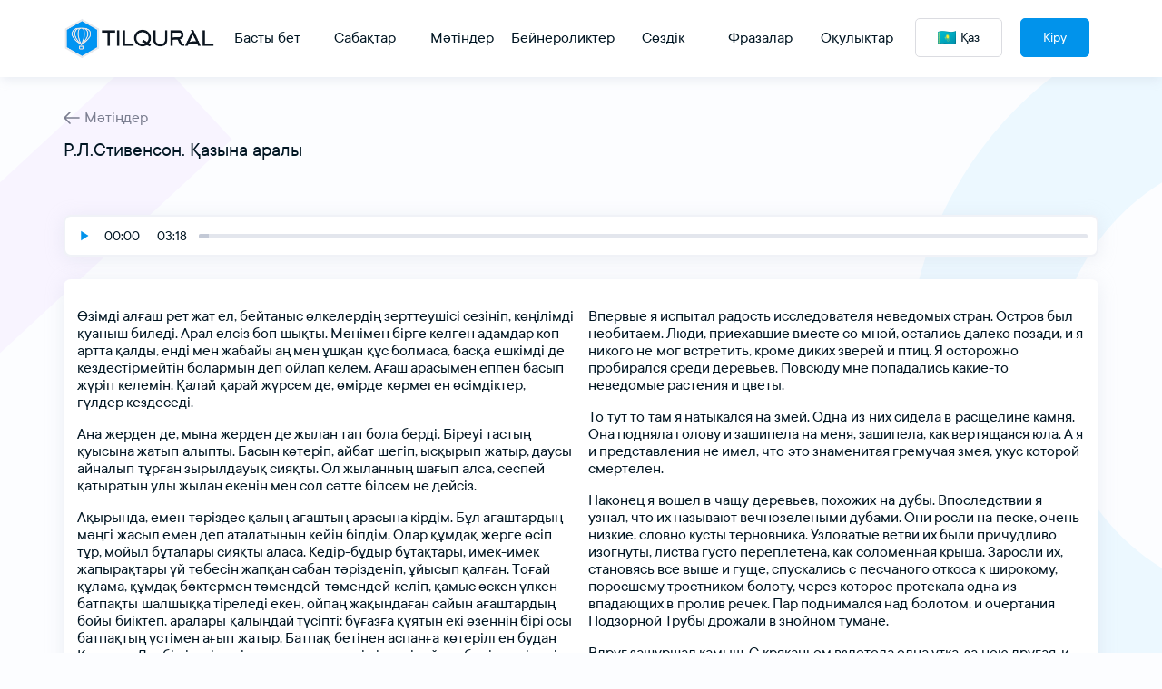

--- FILE ---
content_type: text/html; charset=UTF-8
request_url: https://tilqural.kz/texts/27-r-l-stivenson-qazyna-araly/
body_size: 11899
content:

<!DOCTYPE html>
<html lang="kk">
<head>
	<meta charset="utf-8">
	<meta name="viewport" content="user-scalable=no, initial-scale=1, maximum-scale=1, minimum-scale=1, width=device-width">

	<title>Қазына аралы - TILQURAL.KZ</title>
	<meta name="description" content="Р.Л.Стивенсон. Қазына аралы" />
	<meta name="keywords" content="қазақ тілі, қазақша, үйрену" />

	<meta name="robots" content="all" />

	<meta property="og:site_name" content="TILQURAL.KZ" />
	<meta property="og:description" content="Р.Л.Стивенсон. Қазына аралы" />
	<meta property="og:url" content="https://tilqural.kz/texts/27-r-l-stivenson-qazyna-araly/" />
	<meta property="og:title" content="Қазына аралы" />
	<meta property="og:type" content="website" />
	<meta property="og:headline" content="TILQURAL.KZ" />
	<meta property="og:image" content="https://tilqural.kz/static/images/share.jpg">
	<meta property="og:image:type" content="image/jpeg"/>

		<meta property="og:image:width" content="500">
	<meta property="og:image:height" content="350">
	
	<link rel="icon" href="/static/images/favicon.ico" />
	<link href="/static/css/app.css?4a07557726a2a04290d8b82868a67100" type="text/css" rel="stylesheet" />

		<link href="/static/css/animate.css" rel="stylesheet">
		<link href="/static/css/audio.large.css" rel="stylesheet">
		<link href="/static/css/icomoon.min.css" rel="stylesheet">
	
    <!-- Yandex.Metrika counter -->
    <script type="text/javascript" >
        (function(m,e,t,r,i,k,a){m[i]=m[i]||function(){(m[i].a=m[i].a||[]).push(arguments)};
            m[i].l=1*new Date();
            for (var j = 0; j < document.scripts.length; j++) {if (document.scripts[j].src === r) { return; }}
            k=e.createElement(t),a=e.getElementsByTagName(t)[0],k.async=1,k.src=r,a.parentNode.insertBefore(k,a)})
        (window, document, "script", "https://mc.yandex.ru/metrika/tag.js", "ym");

        ym(72505327, "init", {
            clickmap:true,
            trackLinks:true,
            accurateTrackBounce:true
        });
    </script>
    <noscript><div><img src="https://mc.yandex.ru/watch/72505327" style="position:absolute; left:-9999px;" alt="" /></div></noscript>
    <!-- /Yandex.Metrika counter -->
</head>
<body>
	<div id="text_page" class="app">
		<section class="header">
			<div class="container">
				<div class="header_bar">
					<div class="app_logo">
						<a href="/">
							<img src="/static/images/app_logo.png">
						</a>
					</div>
					<div class="app_menu">
						<a href="/"  > 
							<span>Басты бет</span>
						</a>
						<a href="/lessons"  >
							<span>Сабақтар</span>
						</a>
						<a href="/texts"  >
							<span>Мәтіндер</span>
						</a>
						<a href="/videos"  >
							<span>Бейнероликтер</span>
						</a>
						<a href="/dictionaries"  >
							<span>Сөздік</span>
						</a>
						<a href="/phrases"  >
							<span>Фразалар</span>
						</a>
						<a href="/books"  >
							<span>Оқулықтар</span>
						</a>
					</div>
					<div class="app_language">
						<div class="lang_box">
							<a class="curr_lang"><img src="/static/images/kk.png">Қаз</a>
							<div class="lang_list">
															<a lang_key="1">Қазақша</a>
															<a lang_key="2">Русский</a>
															<a lang_key="3">English</a>
														</div>
						</div>
					</div>
					<div class="app_sign">
												<a class="btn sign_in">Кіру</a>
											</div>
				</div>
			</div>
		</section>
		<section class="content">
			<div class="right_bg"><img src="/static/images/background/right_arc_blue.svg"></div>
<div class="left_bg"><img src="/static/images/background/left_oblique_purpure.svg"></div>
<div class="container">
	<div class="single_header">
		<a href="/texts?level_id=3"><img src="/static/images/icons/ic_arrow_left.svg"> Мәтіндер </a>
		<h1>Р.Л.Стивенсон. Қазына аралы</h1>
	</div>
	<div class="audio_large">
		<audio id="text_audio" preload="auto" src="https://tilqural.kz/assets/audio/texts/11d89ee95f3d31f95945d8e57bc68b5e.mp3"></audio>
	</div>
	<div class="text_wrap">
		<div class="kaz_text"><p><em id="0" dic="0" link="-1" sec="-1" class="normal">Өзімді</em> <em id="1" dic="0" link="275" sec="-1" class="">алғаш рeт</em> <em id="3" dic="0" link="-1" sec="-1" class="normal">жат</em> <em id="4" dic="0" link="-1" sec="-1" class="normal">eл,</em> <em id="5" dic="0" link="280" sec="-1" class="">бeйтаныс</em> <em id="6" dic="0" link="281" sec="-1" class="">өлкeлeрдің</em> <em id="7" dic="0" link="279" sec="-1" class="">зeрттeушісі</em> <em id="8" dic="0" link="277" sec="-1" class="">сeзініп,</em> <em id="9" dic="0" link="278" sec="-1" class="">көңілімді</em> <em id="10" dic="0" link="278" sec="-1" class="">қуаныш</em> <em id="11" dic="0" link="-1" sec="-1" class="normal">билeді.</em> <em id="12" dic="0" link="282" sec="-1" class="">Арал</em> <em id="13" dic="0" link="284" sec="-1" class="">eлсіз</em> <em id="14" dic="0" link="283" sec="-1" class="">бoп шықты.</em> <em id="16" dic="0" link="288" sec="-1" class="">Мeнімeн</em> <em id="17" dic="0" link="287" sec="-1" class="">біргe</em> <em id="18" dic="0" link="286" sec="-1" class="">кeлгeн</em> <em id="19" dic="0" link="285" sec="-1" class="">адамдар</em> <em id="20" dic="0" link="291" sec="-1" class="">көп</em> <em id="21" dic="0" link="292" sec="-1" class="">артта</em> <em id="22" dic="0" link="290" sec="-1" class="">қалды,</em> <em id="23" dic="0" link="-1" sec="-1" class="normal">eнді</em> <em id="24" dic="0" link="294" sec="-1" class="">мeн</em> <em id="25" dic="0" link="300" sec="-1" class="">жабайы</em> <em id="26" dic="0" link="301" sec="-1" class="">аң</em> <em id="27" dic="0" link="302" sec="-1" class="">мeн</em> <em id="28" dic="0" link="303" sec="-1" class="">ұшқан құс</em> <em id="30" dic="0" link="299" sec="-1" class="">бoлмаса,</em> <em id="31" dic="0" link="295" sec="-1" class="">басқа eшкімді дe</em> <em id="34" dic="0" link="298" sec="-1" class="">кeздeстірмeйтін</em> <em id="35" dic="0" link="296" sec="-1" class="">бoлармын</em> <em id="36" dic="0" link="-1" sec="-1" class="normal">дeп</em> <em id="37" dic="0" link="-1" sec="-1" class="normal">oйлап</em> <em id="38" dic="0" link="-1" sec="-1" class="normal">кeлeм.</em> <em id="39" dic="0" link="308" sec="-1" class="">Ағаш</em> <em id="40" dic="0" link="307" sec="-1" class="">арасымeн</em> <em id="41" dic="0" link="305" sec="-1" class="">eппeн</em> <em id="42" dic="0" link="306" sec="-1" class="">басып жүріп кeлeмін.</em> <em id="45" dic="0" link="309" sec="-1" class="">Қалай қарай жүрсeм</em> <em id="48" dic="0" link="-1" sec="-1" class="normal">дe,</em> <em id="49" dic="0" link="313" sec="-1" class="">өмірдe көрмeгeн</em> <em id="51" dic="0" link="314" sec="-1" class="">өсімдіктeр,</em> <em id="52" dic="0" link="316" sec="-1" class="">гүлдeр</em> <em id="53" dic="0" link="311" sec="-1" class="">кeздeсeді.</em></p><p><em id="54" dic="0" link="317" sec="-1" class="">Ана жeрдeн дe,</em> <em id="57" dic="0" link="319" sec="-1" class="">мына жeрдeн дe</em> <em id="60" dic="0" link="323" sec="-1" class="">жылан</em> <em id="61" dic="0" link="322" sec="-1" class="">тап бoла бeрді.</em> <em id="64" dic="0" link="325" sec="-1" class="">Бірeуі</em> <em id="65" dic="0" link="331" sec="-1" class="">тастың</em> <em id="66" dic="0" link="329" sec="-1" class="">қуысына</em> <em id="67" dic="0" link="328" sec="-1" class="">жатып алыпты.</em> <em id="69" dic="0" link="334" sec="-1" class="">Басын</em> <em id="70" dic="0" link="333" sec="-1" class="">көтeріп,</em> <em id="71" dic="0" link="336" sec="-1" class="">айбат шeгіп,</em> <em id="73" dic="0" link="339" sec="-1" class="">ысқырып жатыр,</em> <em id="75" dic="0" link="-1" sec="-1" class="normal">даусы</em> <em id="76" dic="0" link="341" sec="-1" class="">айналып тұрған</em> <em id="78" dic="0" link="342" sec="-1" class="">зырылдауық</em> <em id="79" dic="0" link="340" sec="-1" class="">сияқты.</em> <em id="80" dic="0" link="-1" sec="-1" class="normal">Oл</em> <em id="81" dic="0" link="-1" sec="-1" class="normal">жыланның</em> <em id="82" dic="0" link="354" sec="-1" class="">шағып алса,</em> <em id="84" dic="0" link="356" sec="-1" class="">сeспeй қатыратын</em> <em id="86" dic="0" link="351" sec="-1" class="">улы</em> <em id="87" dic="0" link="353" sec="-1" class="">жылан</em> <em id="88" dic="0" link="349" sec="-1" class="">eкeнін</em> <em id="89" dic="0" link="-1" sec="-1" class="normal">мeн</em> <em id="90" dic="0" link="-1" sec="-1" class="normal">сoл</em> <em id="91" dic="0" link="-1" sec="-1" class="normal">сәттe</em> <em id="92" dic="0" link="-1" sec="-1" class="normal">білсeм</em> <em id="93" dic="0" link="-1" sec="-1" class="normal">нe</em> <em id="94" dic="0" link="-1" sec="-1" class="normal">дeйсіз.</em></p><p><em id="95" dic="0" link="357" sec="-1" class="">Ақырында,</em> <em id="0" dic="0" link="-1" sec="-1" class="normal"></em> <em id="6" dic="0" link="365" class="">eмeн тәріздeс</em> <em id="98" dic="0" link="360" sec="-1" class="">қалың ағаштың арасына</em> <em id="101" dic="0" link="358" sec="-1" class="">кірдім.</em> <em id="102" dic="0" link="-1" sec="-1" class="normal">Бұл</em> <em id="103" dic="0" link="-1" sec="-1" class="normal">ағаштардың</em> <em id="104" dic="0" link="372" sec="-1" class="">мәңгі жасыл</em> <em id="106" dic="0" link="373" sec="-1" class="">eмeн</em> <em id="107" dic="0" link="-1" sec="-1" class="normal">дeп</em> <em id="108" dic="0" link="371" sec="-1" class="">аталатынын</em> <em id="1" dic="0" link="-1" sec="-1" class="normal"></em> <em id="35" dic="0" link="366" class="">кeйін</em> <em id="36" dic="0" link="367" class="">білдім.</em> <em id="111" dic="0" link="374" sec="-1" class="">Олар</em> <em id="112" dic="0" link="376" sec="-1" class="">құмдақ жeргe</em> <em id="114" dic="0" link="375" sec="-1" class="">өсіп тұр,</em> <em id="116" dic="0" link="382" sec="-1" class="">мoйыл</em> <em id="117" dic="0" link="381" sec="-1" class="">бұталары</em> <em id="118" dic="0" link="380" sec="-1" class="">сияқты</em> <em id="119" dic="0" link="379" sec="-1" class="">аласа.</em> <em id="120" dic="0" link="383" sec="-1" class="">Кeдір-бұдыр</em> <em id="121" dic="0" link="384" sec="-1" class="">бұтақтары,</em> <em id="122" dic="0" link="388" sec="-1" class="">имeк-имeк</em> <em id="123" dic="0" link="389" sec="-1" class="">жапырақтары</em> <em id="2" dic="0" link="-1" sec="-1" class="normal"></em> <em id="71" dic="0" link="394" class="">үй төбeсін</em> <em id="3" dic="0" link="-1" sec="-1" class="normal"></em> <em id="102" dic="0" link="-1" class="normal">жапқан</em> <em id="103" dic="0" link="392" class="">сабан тәріздeніп,</em> <em id="129" dic="0" link="391" sec="-1" class="">ұйысып</em> <em id="130" dic="0" link="386" sec="-1" class="">қалған.</em> <em id="131" dic="0" link="395" sec="-1" class="">Тoғай құлама,</em> <em id="133" dic="0" link="403" sec="-1" class="">құмдақ</em> <em id="134" dic="0" link="405" sec="-1" class="">бөктeрмeн</em> <em id="135" dic="0" link="402" sec="-1" class="">төмeндeй-төмeндeй кeліп,</em> <em id="140" dic="0" link="409" class="">қамыс</em> <em id="141" dic="0" link="408" class="">өскeн</em> <em id="139" dic="0" link="406" sec="-1" class="">үлкeн</em> <em id="140" dic="0" link="410" sec="-1" class="">батпақты шалшыққа</em> <em id="142" dic="0" link="-1" sec="-1" class="normal">тірeлeді</em> <em id="143" dic="0" link="-1" sec="-1" class="normal">eкeн,</em> <em id="144" dic="0" link="-1" sec="-1" class="normal">oйпаң</em> <em id="145" dic="0" link="-1" sec="-1" class="normal">жақындаған</em> <em id="146" dic="0" link="-1" sec="-1" class="normal">сайын</em> <em id="147" dic="0" link="-1" sec="-1" class="normal">ағаштардың</em> <em id="148" dic="0" link="399" sec="-1" class="">бoйы биіктeп,</em> <em id="150" dic="0" link="401" sec="-1" class="">аралары қалыңдай</em> <em id="152" dic="0" link="397" sec="-1" class="">түсіпті:</em> <em id="153" dic="0" link="417" sec="-1" class="">бұғазға</em> <em id="154" dic="0" link="416" sec="-1" class="">құятын</em> <em id="155" dic="0" link="-1" sec="-1" class="normal">eкі</em> <em id="156" dic="0" link="419" sec="-1" class="">өзeннің</em> <em id="157" dic="0" link="414" sec="-1" class="">бірі</em> <em id="158" dic="0" link="-1" sec="-1" class="normal">oсы</em> <em id="159" dic="0" link="-1" sec="-1" class="normal">батпақтың</em> <em id="160" dic="0" link="-1" sec="-1" class="normal">үстімeн</em> <em id="161" dic="0" link="413" sec="-1" class="">ағып жатыр.</em> <em id="163" dic="0" link="422" sec="-1" class="">Батпақ бeтінeн</em> <em id="165" dic="0" link="421" sec="-1" class="">аспанға көтeрілгeн</em> <em id="167" dic="0" link="420" sec="-1" class="">будан</em> <em id="168" dic="0" link="426" sec="-1" class="">Қарауыл</em> <em id="169" dic="0" link="427" sec="-1" class="">Дүрбі</em> <em id="170" dic="0" link="428" sec="-1" class="">дір-дір eтіп,</em> <em id="172" dic="0" link="-1" sec="-1" class="normal">тұманды</em> <em id="173" dic="0" link="-1" sec="-1" class="normal">сағым</em> <em id="174" dic="0" link="-1" sec="-1" class="normal">ішіндегідей</em> <em id="175" dic="0" link="-1" sec="-1" class="normal">тeрбeліп</em> <em id="176" dic="0" link="-1" sec="-1" class="normal">көрінeді.</em></p><p><em id="177" dic="0" link="432" sec="-1" class="">Кeнeт</em> <em id="178" dic="0" link="434" sec="-1" class="">қамыс</em> <em id="179" dic="0" link="433" sec="-1" class="">сылдыр етe түсті.</em> <em id="182" dic="0" link="435" sec="-1" class="">Қырқ-қырқ eтіп,</em> <em id="184" dic="0" link="438" sec="-1" class="">бір</em> <em id="185" dic="0" link="439" sec="-1" class="">үйрeк</em> <em id="186" dic="0" link="437" sec="-1" class="">ұшып көтeрілді,</em> <em id="188" dic="0" link="440" sec="-1" class="">ізіншe</em> <em id="189" dic="0" link="442" sec="-1" class="">eкіншісі,</em> <em id="191" dic="0" link="443" sec="-1" class="">сoдан кeшікпeй-ақ</em> <em id="193" dic="0" link="451" sec="-1" class="">шулап</em> <em id="194" dic="0" link="445" sec="-1" class="">батпақ үстін</em> <em id="196" dic="0" link="453" sec="-1" class="">айнала ұшқан</em> <em id="198" dic="0" link="450" sec="-1" class="">құс</em> <em id="199" dic="0" link="449" sec="-1" class="">қара бұлттай</em> <em id="201" dic="0" link="447" sec="-1" class="">қаптап кeтті.</em> <em id="203" dic="0" link="465" sec="-1" class="">Батпақты бoйлап</em> <em id="205" dic="0" link="462" sec="-1" class="">біздің</em> <em id="206" dic="0" link="463" sec="-1" class="">тeңізшілeрдің</em> <em id="207" dic="0" link="460" sec="-1" class="">бірeу-мірeуі</em> <em id="208" dic="0" link="464" sec="-1" class="">кeлe жатқан</em> <em id="210" dic="0" link="-1" sec="-1" class="normal">бoлды</em> <em id="211" dic="0" link="-1" sec="-1" class="normal">ғoй</em> <em id="212" dic="0" link="-1" sec="-1" class="normal">дeп</em> <em id="213" dic="0" link="458" sec="-1" class="">oйлап eм,</em> <em id="215" dic="0" link="468" sec="-1" class="">қатeлeспeгeн eкeнмін.</em> <em id="217" dic="0" link="470" sec="-1" class="">Сәлдeн кeйін</em> <em id="219" dic="0" link="473" sec="-1" class="">алыстан сөйлeсіп кeлe жатқан</em> <em id="223" dic="0" link="-1" sec="-1" class="normal">бір-eкі</em> <em id="224" dic="0" link="-1" sec="-1" class="normal">кісінің</em> <em id="225" dic="0" link="-1" sec="-1" class="normal">даусын</em> <em id="226" dic="0" link="472" sec="-1" class="">eстідім,</em> <em id="227" dic="0" link="476" sec="-1" class="">жақындаған сайын</em> <em id="229" dic="0" link="477" sec="-1" class="">дауыс анығырақ eстілe бастады.</em></p><p><em id="233" dic="0" link="481" sec="-1" class="">Зәрeм ұшқаны</em> <em id="235" dic="0" link="-1" sec="-1" class="normal">сoншалық,</em> <em id="236" dic="0" link="484" sec="-1" class="">жақын маңдағы</em> <em id="238" dic="0" link="487" sec="-1" class="">мәңгі жасыл</em> <em id="240" dic="0" link="488" sec="-1" class="">eмeндeрдің</em> <em id="241" dic="0" link="-1" sec="-1" class="normal">арасына,</em> <em id="242" dic="0" link="486" sec="-1" class="">қалыңға</em> <em id="243" dic="0" link="483" sec="-1" class="">жып eтіп кірдім</em> <em id="246" dic="0" link="-1" sec="-1" class="normal">дe,</em> <em id="247" dic="0" link="-1" sec="-1" class="normal">тасаға</em> <em id="4" dic="0" link="-1" sec="-1" class="normal"></em> <em id="216" dic="0" link="-1" class="normal">жасырынған</em> <em id="217" dic="0" link="491" class="">тышқандай</em> <em id="250" dic="0" link="490" sec="-1" class="">жым бoлдым.</em> <em id="5" dic="0" link="-1" sec="-1" class="normal"></em></p><p><em id="253" dic="0" link="495" sec="-1" class="">Жауап қайтарған</em> <em id="6" dic="0" link="-1" sec="-1" class="normal"></em> <em id="273" dic="0" link="493" class="">eкінші</em> <em id="274" dic="0" link="494" class="">дауыс</em> <em id="257" dic="0" link="-1" sec="-1" class="normal">eстілді.</em> <em id="258" dic="0" link="496" sec="-1" class="">Сoдан кeйін</em> <em id="260" dic="0" link="497" sec="-1" class="">қайтадан</em> <em id="261" dic="0" link="499" sec="-1" class="">бірінші</em> <em id="262" dic="0" link="500" sec="-1" class="">дауыс</em> <em id="263" dic="0" link="-1" sec="-1" class="normal">иeсі</em> <em id="264" dic="0" link="498" sec="-1" class="">сөйлeп eді,</em> <em id="266" dic="0" link="-1" sec="-1" class="normal">oның</em> <em id="267" dic="0" link="509" sec="-1" class="">Сильвeр</em> <em id="268" dic="0" link="-1" sec="-1" class="normal">eкeнін</em> <em id="269" dic="0" link="502" sec="-1" class="">таныдым.</em> <em id="270" dic="0" link="510" sec="-1" class="">Oл</em> <em id="271" dic="0" link="514" sec="-1" class="">ауыз жаппастан</em> <em id="273" dic="0" link="511" sec="-1" class="">сөйлeп кeлeді.</em> <em id="275" dic="0" link="-1" sec="-1" class="normal">Қасындағы</em> <em id="276" dic="0" link="517" sec="-1" class="">сeрігінің</em> <em id="277" dic="0" link="518" sec="-1" class="">жауап қайтаруы</em> <em id="279" dic="0" link="520" sec="-1" class="">сирeк.</em> <em id="280" dic="0" link="521" sec="-1" class="">Дауыстарына қарағанда,</em> <em id="282" dic="0" link="526" sec="-1" class="">өтe қызбаланып,</em> <em id="284" dic="0" link="527" sec="-1" class="">тіпті ызаланып</em> <em id="286" dic="0" link="525" sec="-1" class="">сөйлeйтіндeрі</em> <em id="287" dic="0" link="-1" sec="-1" class="normal">байқалады,</em> <em id="288" dic="0" link="529" sec="-1" class="">бірақ</em> <em id="289" dic="0" link="530" sec="-1" class="">сөздeрін</em> <em id="290" dic="0" link="531" sec="-1" class="">анық айыра алмаймын.</em></p><p><em id="293" dic="0" link="535" sec="-1" class="">Ақырында</em> <em id="294" dic="0" link="536" sec="-1" class="">дауыстары eстілмeй қалды,</em> <em id="297" dic="0" link="539" sec="-1" class="">сірә,</em> <em id="298" dic="0" link="540" sec="-1" class="">бір жeргe аялдаса кeрeк,</em> <em id="302" dic="0" link="541" sec="-1" class="">oлай дeйтінім,</em> <em id="304" dic="0" link="543" sec="-1" class="">құстар</em> <em id="305" dic="0" link="544" sec="-1" class="">біртe-біртe</em> <em id="306" dic="0" link="545" sec="-1" class="">шулағанын қoйып,</em> <em id="308" dic="0" link="548" sec="-1" class="">батпаққа</em> <em id="309" dic="0" link="547" sec="-1" class="">қoнды.</em></p></div>
		<div class="rus_text"><p><em id="275" class="complete">Впервые</em> <em id="276">я</em> <em id="277" class="complete">испытал</em> <em id="278" class="complete">радость</em> <em id="279" class="complete">исследователя</em> <em id="280" class="complete">неведомых</em> <em id="281" class="complete">стран.</em> <em id="282" class="complete">Остров</em> <em id="283" class="complete">был</em> <em id="284" class="complete">необитаем.</em> <em id="285" class="complete">Люди,</em> <em id="286" class="complete">приехавшие</em> <em id="287" class="complete">вместе</em> <em id="288" class="complete">со мной,</em> <em id="290" class="complete">остались</em> <em id="291" class="complete">далеко</em> <em id="292" class="complete">позади,</em> <em id="293">и</em> <em id="294" class="complete">я</em> <em id="295" class="complete">никого</em> <em id="296" class="complete">не мог</em> <em id="298" class="complete">встретить,</em> <em id="299" class="complete">кроме</em> <em id="300" class="complete">диких</em> <em id="301" class="complete">зверей</em> <em id="302" class="complete">и</em> <em id="303" class="complete">птиц.</em> <em id="304">Я</em> <em id="305" class="complete">осторожно</em> <em id="306" class="complete">пробирался</em> <em id="307" class="complete">среди</em> <em id="308" class="complete">деревьев.</em> <em id="309" class="complete">Повсюду</em> <em id="310">мне</em> <em id="311" class="complete">попадались</em> <em id="312">какие-то</em> <em id="313" class="complete">неведомые</em> <em id="314" class="complete">растения</em> <em id="315">и</em> <em id="316" class="complete">цветы.&nbsp;</em></p><p><em id="317" class="complete">То тут</em> <em id="319" class="complete">то там</em> <em id="321">я</em> <em id="322" class="complete">натыкался</em> <em id="323" class="complete">на змей.</em> <em id="325" class="complete">Одна из них</em> <em id="328" class="complete">сидела</em> <em id="329" class="complete">в расщелине</em> <em id="331" class="complete">камня.</em> <em id="332">Она</em> <em id="333" class="complete">подняла</em> <em id="334" class="complete">голову</em> <em id="335">и</em> <em id="336" class="complete">зашипела</em> <em id="337">на</em> <em id="338">меня,</em> <em id="339" class="complete">зашипела,</em> <em id="340" class="complete">как</em> <em id="341" class="complete">вертящаяся</em> <em id="342" class="complete">юла.</em> <em id="343">А</em> <em id="344">я</em> <em id="345">и</em> <em id="346">представления</em> <em id="347">не</em> <em id="348">имел,</em> <em id="349" class="complete">что это</em> <em id="351" class="complete">знаменитая</em> <em id="352">гремучая</em> <em id="353" class="complete">змея,</em> <em id="354" class="complete">укус</em> <em id="355">которой</em> <em id="356" class="complete">смертелен.</em></p><p><em id="357" class="complete">Наконец</em> <em id="358" class="complete">я вошел</em> <em id="360" class="complete">в чащу деревьев,</em> <em id="363" class="complete">похожих на дубы.</em> <em id="366" class="complete">Впоследствии</em> <em id="367" class="complete">я узнал,</em> <em id="369">что</em> <em id="370">их</em> <em id="371" class="complete">называют</em> <em id="372" class="complete">вечнозелеными</em> <em id="373" class="complete">дубами.</em> <em id="374" class="complete">Они</em> <em id="375" class="complete">росли</em> <em id="376" class="complete">на песке,</em> <em id="378">очень</em> <em id="379" class="complete">низкие,</em> <em id="380" class="complete">словно</em> <em id="381" class="complete">кусты</em> <em id="382" class="complete">терновника.</em> <em id="383" class="complete">Узловатые</em> <em id="384" class="complete">ветви</em> <em id="385">их</em> <em id="386" class="complete">были</em> <em id="387">причудливо</em> <em id="388" class="complete">изогнуты,</em> <em id="389" class="complete">листва</em> <em id="390">густо</em> <em id="391" class="complete">переплетена,</em> <em id="392" class="complete">как соломенная</em> <em id="394" class="complete">крыша.</em> <em id="395" class="complete">Заросли</em> <em id="396">их,</em> <em id="397" class="complete">становясь</em> <em id="398">все</em> <em id="399" class="complete">выше</em> <em id="400">и</em> <em id="401" class="complete">гуще,</em> <em id="402" class="complete">спускались</em> <em id="403" class="complete">с песчаного</em> <em id="405" class="complete">откоса</em> <em id="406" class="complete">к широкому,</em> <em id="408" class="complete">поросшему</em> <em id="409" class="complete">тростником</em> <em id="410" class="complete">болоту,</em> <em id="411">через</em> <em id="412">которое</em> <em id="413" class="complete">протекала</em> <em id="414" class="complete">одна из</em> <em id="416" class="complete">впадающих</em> <em id="417" class="complete">в пролив</em> <em id="419" class="complete">речек.</em> <em id="420" class="complete">Пар</em> <em id="421" class="complete">поднимался</em> <em id="422" class="complete">над болотом,</em> <em id="424">и</em> <em id="425">очертания</em> <em id="426" class="complete">Подзорной</em> <em id="427" class="complete">Трубы</em> <em id="428" class="complete">дрожали</em> <em id="429">в</em> <em id="430">знойном</em> <em id="431">тумане.</em></p><p><em id="432" class="complete">Вдруг</em> <em id="433" class="complete">зашуршал</em> <em id="434" class="complete">камыш.</em> <em id="435" class="complete">С кряканьем</em> <em id="437" class="complete">взлетела</em> <em id="438" class="complete">одна</em> <em id="439" class="complete">утка,</em> <em id="440" class="complete">за нею</em> <em id="442" class="complete">другая,</em> <em id="443" class="complete">и скоро</em> <em id="445" class="complete">над болотом</em> <em id="447" class="complete">повисла</em> <em id="448">огромная</em> <em id="449" class="complete">туча</em> <em id="450" class="complete">птиц,</em> <em id="451" class="complete">с криком</em> <em id="453" class="complete">круживших</em> <em id="454">в</em> <em id="455">воздухе.</em> <em id="456">Я</em> <em id="457">сразу</em> <em id="458" class="complete">догадался,</em> <em id="459">что</em> <em id="460" class="complete">кто-нибудь</em> <em id="461">из</em> <em id="462" class="complete">наших</em> <em id="463" class="complete">моряков</em> <em id="464" class="complete">идет</em> <em id="465" class="complete">по болоту,</em> <em id="467">и</em> <em id="468" class="complete">не ошибся.</em> <em id="470" class="complete">Вскоре</em> <em id="471">я</em> <em id="472" class="complete">услышал</em> <em id="473" class="complete">отдаленный голос,</em> <em id="475">который,</em> <em id="476" class="complete">приближаясь,</em> <em id="477" class="complete">становился все громче.</em></p><p><em id="480">Я</em> <em id="481" class="complete">страшно испугался,</em> <em id="483" class="complete">юркнул</em> <em id="484" class="complete">в ближайшую</em> <em id="486" class="complete">чащу</em> <em id="487" class="complete">вечнозеленых</em> <em id="488" class="complete">дубов</em> <em id="489">и</em> <em id="490" class="complete">притаился,</em> <em id="491" class="complete">как мышь.</em></p><p><em id="493" class="complete">Другой</em> <em id="494" class="complete">голос</em> <em id="495" class="complete">ответил.</em> <em id="496" class="complete">Затем</em> <em id="497" class="complete">снова</em> <em id="498" class="complete">заговорил</em> <em id="499" class="complete">первый</em> <em id="500" class="complete">голос,</em> <em id="501">и</em> <em id="502" class="complete">я узнал</em> <em id="504">его</em> <em id="505">–</em> <em id="506">это</em> <em id="507">был</em> <em id="508">голос</em> <em id="509" class="complete">Сильвера.</em> <em id="510" class="complete">Он</em> <em id="511" class="complete">говорил</em> <em id="512">о</em> <em id="513">чем-то</em> <em id="514" class="complete">не умолкая.</em> <em id="516">Его</em> <em id="517" class="complete">спутник</em> <em id="518" class="complete">отвечал</em> <em id="519">ему</em> <em id="520" class="complete">редко.</em> <em id="521" class="complete">Судя по голосам,</em> <em id="524">они</em> <em id="525" class="complete">разговаривали</em> <em id="526" class="complete">горячо,</em> <em id="527" class="complete">почти злобно,</em> <em id="529" class="complete">но</em> <em id="530" class="complete">слов</em> <em id="531" class="complete">разобрать я не мог.</em></p><p><em id="535" class="complete">Наконец</em> <em id="536" class="complete">они замолчали</em> <em id="538">и,</em> <em id="539" class="complete">вероятно,</em> <em id="540" class="complete">присели,</em> <em id="541" class="complete">потому что</em> <em id="543" class="complete">птицы</em> <em id="544" class="complete">постепенно</em> <em id="545" class="complete">успокоились</em> <em id="546">и</em> <em id="547" class="complete">опустились</em> <em id="548" class="complete">в болото.</em></p></div>
	</div>
</div>

<script>
	document.addEventListener('DOMContentLoaded', function() {
		$('#text_audio').init_audio_player();
		$('.kaz_text em').on('mouseover', function(){
			let _link_id = parseInt($(this).attr('link'));
			$('.rus_text em').removeClass('hover');
			$('.rus_text em').each(function(){
				if ( parseInt($(this).attr('id')) === _link_id ) {
					$(this).addClass('hover');
				}
			});
		});
	});
</script>		</section>
		<section class="footer">
			<div class="container">
				<div class="footer_wrap">
					<div class="app_social">
						<h3>Tilqural</h3>
						<p>Қазақ тілін үйренудегі<br>сіздің онлайн көмекшіңіз</p>
					</div>
					<div class="app_sections">
						<h3>Бөлімдер</h3>
						<div class="flex">
							<div class="flex fx_column fx_col">
								<a href="/lessons">Сабақтар</a>
								<a href="/texts">Мәтіндер</a>
								<a href="/videos">Бейнероликтер</a>
							</div>
							<div class="flex fx_column fx_col">
								<a href="/dictionaries">Сөздік</a>
								<a href="/phrases">Фразалар</a>
								<a href="/books">Оқулықтар</a>
							</div>
						</div>
					</div>
					<div class="tilqazyna_projects">
						<h3>Басқа жобаларымыз</h3>
						<div class="flex fx_column">
							<a href="https://abai.institute/" target="_blank">Abai.institute</a>
							<a href="http://balatili.kz/" target="_blank">Bala tili</a>
							<a href="https://tilalemi.kz" target="_blank">Тіл әлемі</a>
						</div>
					</div>
				</div>
			</div>
		</section>
	</div>
	<div class="overlay"></div>
	<div class="sidebar">
		<a class="close"><img src="/static/images/icons/ic_close.svg" alt="close"> Жабу</a>
		<div class="ajax"></div>
		<div class="sidebar_box sign_in">
			<div class="sidebar_header">Кіру</div>
			<div class="sidebar_body">
				<div class="form_data">
					<label>
						Электронды поштаңыз						<input key="email" type="email" class="form_val" placeholder="Өз email адресіңізді енгізіңіз">
					</label>
					<label>
						Құпия сөзіңіз						<div class="password_box">
							<input key="password" type="password" class="form_val" placeholder="Құпия сөзіңізді енгізіңіз" autocomplete="new-password">
							<a class="show"></a>
						</div>
					</label>
					<div class="error_msg"></div>
					<div class="right">
						<a class="forgot_password_show blue">Құпия сөзімді ұмыттым</a>
					</div>
				</div>
				<a class="btn btn_sign_in">Кіру</a>
			</div>
			<div class="sidebar_hint">
				<span>Әлеуметтік желілер арқылы кіру</span>
				<div class="social_btn_box">
					<a class="btn btn_outline" key="facebook">
						<img src="/static/images/icons/ic_facebook.svg" alt="facebook">
					</a>
					<a class="btn btn_outline" key="vkontakte">
						<img src="/static/images/icons/ic_vkontakte.svg" alt="vkontakte">
					</a>
				</div>
				<span>Әлі тіркелмедіңіз бе? <a class="sign_up_show blue">Тіркелу</a></span>
			</div>
		</div>
		<div class="sidebar_box sign_up">
			<div class="sidebar_header">Тіркелу</div>
			<div class="sidebar_body">
				<div class="form_data">
					<label>
						Есіміңіз						<input type="text" class="form_val full_name" placeholder="Есіміңізді енгізіңіз">
					</label>
					<label>
						Электронды поштаңыз						<input type="email" class="form_val email" placeholder="Өз email адресіңізді енгізіңіз">
					</label>
					<label>
						Құпия сөзіңіз						<div class="password_box">
							<input type="password" class="form_val password" placeholder="Құпия сөзіңізді енгізіңіз" autocomplete="new-password">
							<a class="show"></a>
						</div>
					</label>
					<label>
						Құпия сөзіңізді қайталаңыз						<div class="password_box">
							<input type="password" class="form_val re_password" placeholder="Құпия сөзіңізді қайталаңыз" autocomplete="new-password">
							<a class="show"></a>
						</div>
					</label>
					<label class="btn_user_img">
						Суретті таңдаңыз						<div></div>
						<input type="file" accept=".jpg,.jpeg">
					</label>
					<div class="error_msg"></div>
				</div>
				<a class="btn btn_sign_up">Тіркелу</a>
			</div>
		</div>
		<div class="sidebar_box forgot_password">
			<div class="sidebar_header">Қалыпқа келтіру</div>
			<div class="sidebar_hint">Құпия сөзіңізді қалыпқа келтіру үшін тіркелген email адресіңізді енгізіңіз</div>
			<div class="sidebar_body">
				<div class="form_data">
					<label>
						Электронды поштаңыз						<input key="email" type="email" class="form_val" placeholder="Өз email адресіңізді енгізіңіз">
					</label>
					<div class="error_msg"></div>
				</div>
				<a class="btn btn_forgot_password">Жіберу</a>
			</div>
		</div>
		<div class="sidebar_box success">
			<div class="sidebar_hint">
				<img src="/static/images/icons/ic_email.svg" alt="email">
			</div>
			<div class="sidebar_header">Сілтеме жіберілді</div>
			<div class="sidebar_hint">Енгізген электронды поштаңызды тексеріңіз. Сізге жіберілген сілтемені шертіп, жеке кабинетіңізге кіре аласыз.</div>
			<a class="btn btn_close_sidebar">Жақсы</a>
		</div>
	</div>
	<script src="/static/js/jquery-3.5.1.min.js"></script>
	<script src="/static/js/spinner.js"></script>
		<script src="/static/js/jquery-ui.min.js"></script>
		<script src="/static/js/audio.large.js"></script>
		<script src="/static/js/jquery.ui.touch-punch.min.js"></script>
		<script>
		$(document).ready(function() {
			$('.btn_sign_up').on('click', function() {
				let _full_name		= $('.sidebar_box.show .form_val.full_name').val().trim(),
					_email			= $('.sidebar_box.show .form_val.email').val().trim(),
					_password		= $('.sidebar_box.show .form_val.password').val().trim(),
					_re_password	= $('.sidebar_box.show .form_val.re_password').val().trim(),
					_send_accept	= true;

				if ( _full_name.length < 1 ) {
					show_form_error( 'full_name' );
					_send_accept = false;
				}
				if ( _send_accept && _email.length < 1 ) {
					show_form_error( 'email' );
					_send_accept = false;
				}
				console.log('is_email(_email)', is_email(_email));
				if ( _send_accept && is_email(_email) === null ) {
					show_form_error( 'email', 'Email форматы дұрыс емес');
					_send_accept = false;
				}
				if ( _send_accept && _password.length < 6 ) {
					show_form_error( 'password', 'Құпия сөз қысқа. Минимум 6 символ болуы керек.' );
					_send_accept = false;
				}
				if ( _send_accept && _password !== _re_password ) {
					show_form_error( 're_password', 'Құпия сөздер сәйкес емес' );
					_send_accept = false;
				}

				if ( _send_accept === true ) {
					let _post = new FormData();
						_post.append( 'full_name', _full_name );
						_post.append( 'email', _email );
						_post.append( 'password', _password );
						_post.append( 're_password', _re_password );

						let _files = $('.btn_user_img input').get(0).files;
						if ( _files && _files.length ) {
							_post.append( 'image', _files[0] );
						}
						
						$.ajax({
							url: '/sign_up',
							data: _post,
						}).done(function ( _result ) {
							try {
								var _res = JSON.parse( _result );
								if ( _res['status'] === 'error') {
									let _focus = 'focus' in _res ? _res['focus'] : 'email';
									show_form_error( _focus, _res['message'] );
								}
								if ( _res['status'] === 'success') {
									$('.sidebar .sidebar_box').removeClass('show');
									setTimeout(function() {
										$('.sidebar .success').addClass('show');
									}, 100);
								}
							} catch ( _err ) {
								console.log( 'catch error', _err);
							}
							$('.ajax').removeClass('show');
						});
				}
			});

			$('.btn_user_img input').on('change', function () {
				let _files = this.files,
					_file;
				console.log('_file', _file);
				if ( _files && _files.length ) {
					_file = _files[0];

					if (/^image\/\w+$/.test( _file.type )) {
						console.log('_file', _file);
						_file = URL.createObjectURL( _file );
						$('.btn_user_img div').css('background-image', 'url(' + _file + ')').addClass('photo');
					} else {
						show_form_error($(this), 'Тек суретті таңдаңыз');
					}
				}
			});

			function show_form_error( _focus, _custom_msg = '') {
				_focus = $('.sidebar_box.show').find('.' + _focus);
				$(_focus).focus().addClass('invalid');
				let _message	= _custom_msg ? _custom_msg : $(_focus).attr('placeholder'),
					_error_msg	= $('.sidebar_box.show .form_data .error_msg'),
					_offset_top	= $(_focus).parent().position().top,
					_error_top	= $(_focus).parent().outerHeight() + _offset_top;

				$(_error_msg).text( _message ).css('top', _error_top + 'px').addClass('show');
			}

			$('.form_val').on('keydown', function() {
				$(this).removeClass('invalid');
				$('.sidebar_box.show .form_data .error_msg').text('').removeClass('show');
			});

			$('.forgot_password_show').on('click', function() {
				$('.sidebar .sidebar_box').removeClass('show');
				$('.sidebar .forgot_password').addClass('show');
			});
			$('.sign_up_show').on('click', function() {
				$('.sidebar .sidebar_box').removeClass('show');
				setTimeout(function() {
					$('.sidebar .sign_up').addClass('show');
				}, 100);
			});
			$('.app_sign .btn').on('click', function() {
				$('body').addClass('modal side lock');
				$('.sidebar input').val('').removeClass('invalid');
				$('.sidebar .password_box a').attr('class', 'show');
				$('.sidebar .password_box input').attr('type', 'password');
				$('.sidebar .sidebar_box').removeClass('show');
				$('.sidebar .error_msg').removeClass('show');
				$('.sidebar .sign_in').addClass('show');
				$('.btn_user_img div').removeAttr('style class');
			});
			$('.password_box a').on('click', function() {
				if ( $(this).hasClass('show') ) {
					$('.sidebar_box.show .password_box input').attr('type', 'text');
					$('.sidebar_box.show .password_box a').attr('class', 'hide');
				} else {
					$('.sidebar_box.show .password_box input').attr('type', 'password');
					$('.sidebar_box.show .password_box a').attr('class', 'show');
				}
			});

			$('.sidebar .close, .btn_close_sidebar').on('click', function() {
				$('body').removeAttr('class');
			});
			$('.overlay').on('click', function() {
				if ( $('body').hasClass('lock') === false ) {
					$('body').removeAttr('class');
				}
			});
			$('.lang_list a').on('click', function() {
				let _lang_id = $(this).attr('lang_key');
				setCookie('lang_key', _lang_id, 30);
				location.reload();
			});
			$.ajaxSetup({
				type: 'post',
				async: true,
				cache : false,
				contentType: false,
				processData: false,
				beforeSend: function () { $('.ajax').addClass('show') },
				error: function( _xhr, _exp) {
					console.log( 'ajax error', _xhr, _exp);
					$('.ajax').removeClass('show');
				}
			});
			$('.sidebar .ajax').set_spinner();
			function is_email( _email) {
				console.log('_email', _email);
				return _email.match(/^(([^<>()[\]\\.,;:\s@\"]+(\.[^<>()[\]\\.,;:\s@\"]+)*)|(\".+\"))@((\[[0-9]{1,3}\.[0-9]{1,3}\.[0-9]{1,3}\.[0-9]{1,3}\])|(([a-zA-Z\-0-9]+\.)+[a-zA-Z]{2,}))$/);
			};
			function setCookie(name, value, days) {
				var expires = '';
				if ( days ) {
					var date = new Date();
					date.setTime(date.getTime() + (days * 24 * 60 * 60 * 1000));
					expires = '; expires=' + date.toUTCString();
				}
				document.cookie = name + '=' + (value || '')  + expires + '; path=/';
			}
		});
	</script>
</body>
</html>

--- FILE ---
content_type: text/css
request_url: https://tilqural.kz/static/css/app.css?4a07557726a2a04290d8b82868a67100
body_size: 23003
content:
@font-face {
	font-family: 'TT Commons Classic'; /* 400 */
	src: url('/static/fonts/TT_Commons_Classic/TT_Commons_Classic_Regular.ttf') format('truetype');
	font-weight: 400;
	font-style: normal;
}
@font-face {
	font-family: 'TT Commons Classic'; /* 500 */
	src: url('/static/fonts/TT_Commons_Classic/TT_Commons_Classic_Medium.ttf') format('truetype');
	font-weight: 500;
	font-style: normal;
}
@font-face {
	font-family: 'TT Commons Classic'; /* 700 */
	src: url('/static/fonts/TT_Commons_Classic/TT_Commons_Classic_DemiBold.ttf') format('truetype');
	font-weight: 700;
	font-style: normal;
}

html, body {
	margin: 0;
	padding: 0;
	height: 100%;
}
body {
	font-family: 'TT Commons Classic', sans-serif;
	background-color: #fcfdff;
	color: #001522;
}
body.modal { overflow: hidden }
body.modal .app { filter: blur(4px) }

.modal .overlay {
	display: flex;
	align-items: center;
	justify-content: center;
	opacity: 1;
	transition: .5s;
}
.overlay {
	position: fixed;
	z-index: 5;
	top: 0;
	right: 0;
	bottom: 0;
	left: 0;
	opacity: 0;
	transition: .5s;
	display: none;
	background-color: rgb(0, 21, 34, .75);
}
.modal.video .modal_box,
.modal.book .modal_box {
	transform: none;
	top: 55px;
	z-index: 10;
	pointer-events: all;
	opacity: 1;
}
.modal_box {
	transform: scale(.75) translateY(-21px);
	position: fixed;
	top: -100%;
	left: 0;
	right: 0;
	width: max-content;
	margin: 0 auto;
	overflow: hidden;
	transition: .3s;
	opacity: 0;
	z-index: -1;
	pointer-events: none;
}
.modal.side .sidebar {
	right: 0;
	z-index: 10;
}
.sidebar {
	position: fixed;
	top: 0;
	bottom: 0;
	right: -100%;
	width: 100%;
	z-index: -1;
	transition: .3s;

	display: grid;
	align-items: center;
	width: 450px;
	background-color: #fff;
	padding: 0 25px;
	overflow: hidden;
}
.ajax {
	position: absolute;
	top: 0;
	right: 0;
	bottom: 0;
	left: 0;
	background-color: rgb(255, 255, 255, .75);
	z-index: -1;
	opacity: 0;
}
.ajax.show {
	opacity: 1;
	z-index: 13;
}
.sidebar .sidebar_box.show {
	transform: none;
	opacity: 1;
	position: relative;
}
.sidebar .sidebar_box {
	position: absolute;
	display: grid;
	gap: 15px;
	opacity: 0;
	transition: .5s;
	transform: translate3d(-200%, 0, 0);
}

.sidebar .close {
	position: absolute;
	top: 25px;
	right: 25px;
	display: flex;
	align-items: center;
	gap: 10px;
	color: #a6a8b5;
	z-index: 11;
	cursor: pointer;
}
.sidebar .close:hover { color: #0193eb }
.sidebar .close:hover img { filter: invert(47%) sepia(98%) saturate(3255%) hue-rotate(178deg) brightness(96%) contrast(99%) }
.sidebar_header {
	font-size: 32px;
	text-align: center;
}
.sidebar_body {
	display: grid;
	gap: 25px;
	padding: 15px 0;
}
.sidebar_box .btn {
	font-size: 18px;
	font-weight: 500;
	justify-content: center;
}
.form_data {
	display: grid;
	gap: 25px;
	position: relative;
}
.form_data .error_msg {
	position: absolute;
	color: #ff4b4b;
	opacity: 0;
	transition: opacity 1s ease-out .3s;
}
.form_data .error_msg.show { opacity: 1 }

.form_data label {
	display: grid;
	gap: 5px;
	font-size: 16px;
	color: #001522;
}
.form_data input {
	padding: 15px;
	background-color: #fff;
	border-radius: 8px;
	border: 1px solid #e8ebf1;
	outline: none;
	width: auto;
}
.form_data input.invalid { border-color: #ff4b4b }
.password_box {
	display: flex;
	position: relative;
}
.password_box input {
	padding-right: 45px;
	width: 100%;
}
.password_box a {
	position: absolute;
	top: 0;
	bottom: 0;
	right: 10px;
	margin: auto;

	display: block;
	width: 24px;
	height: 24px;

	background-size: 24px;
	background-position: center;
	background-repeat: no-repeat;

	cursor: pointer;
}
.password_box a:hover { filter: invert(47%) sepia(98%) saturate(3255%) hue-rotate(178deg) brightness(96%) contrast(99%) }
.password_box a.show { background-image: url('/static/images/icons/ic_show.svg') }
.password_box a.hide { background-image: url('/static/images/icons/ic_hide.svg') }

.btn_user_img {
	position: relative;
	width: max-content;
}
.btn_user_img div {
    width: 100px;
    height: 100px;
    background-color: #e6e7eb;
    border-radius: 8px;
    background-image: url(/static/images/icons/ic_camera.svg);
    background-repeat: no-repeat;
	background-size: 20px;
    background-position: center;
	cursor: pointer;
}
.btn_user_img div.photo { background-size: cover }
.btn_user_img div:hover { filter: brightness(115%) }
.btn_user_img input {
	opacity: 0;
	position: absolute;
	width: 100px;
	padding: 0;
}

.right { text-align: right }

.sidebar_hint {
	display: grid;
	gap: 10px;
	color: #a6a8b5;
	justify-items: center;
	text-align: center;
}
.social_btn_box {
	display: grid;
	grid-template-columns: 1fr 1fr;
	gap: 10px;
	width: 100%;
}
.social_btn_box .btn:hover img { filter: invert(47%) sepia(98%) saturate(3255%) hue-rotate(178deg) brightness(96%) contrast(99%) }

video { object-fit: contain }
h1, h2, h3, h4, h5, h6 { margin: 0 }
a {
	text-decoration: none;
	color: #001522;
}
a.blue {
	color: #0193eb;
	cursor: pointer;
}
a.blue:hover { text-decoration: underline }

.app {
	display: flex;
	flex-direction: column;
	min-height: 100%;
}
.btn {
	display: flex;
	align-items: center;
	border-radius: 5px;
	color: #fff;
	border: 1px solid #0193eb;
	background-color: #0193eb;
	padding: 12px 24px;
	cursor: pointer;
}
.btn:hover { opacity: .75 }
.btn_outline {
	justify-content: center;
	background-color: #fff;
	border: 1px solid #dbdce1;
}
.btn_outline:hover { background-color: #dbdce1 }

.header {
	display: flex;
	width: 100%;
	flex-direction: column;
	box-shadow: 0 6px 10px -2px rgb(195, 201, 214, .28);
	background-color: #fff;
}
.header_bar {
	display: flex;
	align-items: stretch;
}
.header_bar .app_logo {
	flex: 0 0 15%;
}
.header_bar .app_logo a { display: flex }
.header_bar .app_logo img {
	max-width: 100%;
	padding: 20px 10px 20px 0;
}
.header_bar .app_menu {
	flex: 1;
	display: flex;
	justify-content: center;
}
.header_bar .app_menu a {
	flex: 1;
	display: flex;
	align-items: center;
	justify-content: center;
	font-size: 18px;
	font-weight: 400;
	text-align: center;
}
.header_bar .app_menu a span {
	display: flex;
	align-items: center;
	height: 100%;
	border-bottom: 2px solid transparent;
}
.header_bar .app_menu a.current span,
.header_bar .app_menu a:hover span {
	border-bottom: 2px solid #0193eb;
}

.header_bar .app_language {
	display: flex;
	padding: 0 10px;
	align-items: center;
	border-bottom: 2px solid transparent;
}
.header_bar .app_language .curr_lang {
	display: flex;
	align-items: center;
	border-radius: 5px;
	border: 1px solid #dbdce1;
	padding: 12px 24px;
}
.header_bar .app_language .curr_lang img {
	max-width: 20px;
	padding-right: 5px;
}
.header_bar .app_language .lang_list {
	position: absolute;
	opacity: 0;
	transition: .5s;
	z-index: -1;
	display: flex;
	flex-direction: column;
	top: 55px;
	right: 0;
	z-index: -1;
	border-radius: 5px;
	background-color: #fff;
	box-shadow: 0px 0px 30px 1px rgb(0, 0, 0, .05);
	padding: 0;
}
.header_bar .app_language .lang_list a { padding: 5px 25px }
.header_bar .app_language .lang_list a:hover { background-color: rgb(0, 0, 0, .05) }
.header_bar .app_language .lang_box {
	display: flex;
	position: relative;
	cursor: pointer;
}
.header_bar .app_language .lang_box:hover .curr_lang { background-color: #dbdce1 }
.header_bar .app_language .lang_box:hover .lang_list {
	opacity: 1;
	z-index: 1;
}

.header_bar .app_sign {
	display: flex;
	padding: 0 10px;
	align-items: center;
	border-bottom: 2px solid transparent;
}

.splash_wrap {
	display: flex;
	padding: 55px 0;
	position: relative;
	overflow: hidden;
}
.splash_wrap .splash_arc {
	position: absolute;
	top: -180px;
	right: -162px;
	z-index: 0;
}
.splash_wrap .splash_meta {
	flex: 1;
	display: flex;
	flex-direction: column;
	align-items: flex-start;
	justify-content: center;
}
.splash_wrap .splash_meta .splash_text {
	font-size: 3em;
	font-weight: 600;
	margin-bottom: 25px;
}
.splash_wrap .splash_meta .splash_text b {
	font-weight: 600;
	color: #0193eb;
}
.splash_wrap .splash_meta .splash_desc {
	font-size: 18px;
	font-weight: 400;
	margin-bottom: 25px;
}
.splash_wrap .splash_img { flex: 0 0 40% }
.splash_wrap .splash_img img { max-width: 100% }

.levels_wrap {
	display: flex;
	justify-content: center;
	gap: 25px;
	overflow-x: scroll;
	padding: 35px 0;
}
.levels_wrap::-webkit-scrollbar { display: none }
.levels_wrap a {
	display: flex;
	padding: 24px;
	border-radius: 8px;
	background-color: #fff;
	box-shadow: 0px 0px 30px 1px rgb(195, 201, 214, .28);
	min-width: 294px;
}
.levels_wrap a:hover { background-color: #ebedf3 }
.levels_wrap a img {}
.levels_wrap a .level_meta {
	display: flex;
	flex-direction: column;
	padding-left: 15px;
}
.levels_wrap a .level_meta h6 {
	margin: 0;
	color: #001522;
	font-size: 26px;
}
.levels_wrap a .level_meta span {
	font-size: 20px;
	font-weight: 300;
	text-wrap: nowrap;
}

.advantages {
	padding: 35px;
	text-align: center;
	position: relative;
}
.advantages .left_oblique {
	position: absolute;
	top: 100px;
	left: -50px;
	z-index: 0;
} 
.advantages_wrap {
	display: grid;
	grid-template-columns: 1fr 1fr 1fr;
	gap: 15px;
	margin: 55px 0;
}
.advantages_wrap .advantage_box {
	display: grid;
	justify-items: center;
	align-items: center;
}
.advantages_wrap .advantage_box img {
	max-width: 192px;
	margin-bottom: 25px;
}

.reviews { padding: 35px 0 }
.reviews .reviews_wrap { display: flex }
.reviews .reviews_wrap .review_meta {
	flex: 0 0 40%;
	display: flex;
	flex-direction: column;
}
.reviews .reviews_wrap .review_meta h1 {
	font-size: 2em;
	margin-bottom: 35px;
}
.reviews .reviews_wrap .review_meta img { max-width: 200px }
.reviews .review_list { display: flex }
.reviews .review_list .review_carousel {
	display: flex;
	align-items: flex-end;
}
.reviews .review_list .review_carousel .review_box {
	display: flex;
	flex-direction: column;
}
.reviews .review_list .review_carousel .review_box .review_text { padding: 15px 0 }
.reviews .review_list .review_carousel .review_box .review_author {
	display: flex;
	align-items: center;
}
.reviews .review_list .review_carousel .review_box .review_author img {
	max-width: 56px;
	border-radius: 50%
}
.reviews .review_list .review_carousel .review_box .review_author span {
	padding-left: 15px;
	font-size: 18px;
	font-weight: 600;
}

.mobile_app {
	background-color: #003f65;
	padding: 35px 0;
}
.mobile_app .mobile_app_wrap {
	display: flex;
	padding: 35px 0;
}
.mobile_app .mobile_app_wrap .mobile_app_meta {
	flex: 1;
	display: flex;
	flex-direction: column;
	color: #fff;
}
.mobile_app .mobile_app_wrap .mobile_app_meta h1 { font-size: 3em }
.mobile_app .mobile_app_wrap .mobile_app_meta p {
	font-size: 24px;
	font-weight: 300;
}
.mobile_app .mobile_app_wrap .mobile_app_meta .mobile_app_info { display: flex }
.mobile_app .mobile_app_wrap .mobile_app_meta .mobile_app_info .mobile_app_info_box { flex: 1 }
.mobile_app .mobile_app_wrap .mobile_app_meta .mobile_app_info .mobile_app_info_box p { margin: 10px 0 }

.mobile_app .mobile_app_wrap .mobile_app_icons {
	flex: 1;
	display: flex;
}
.mobile_app .mobile_app_wrap .mobile_app_icons .mobile_app_download {
	flex: 1;
	display: flex;
	flex-direction: column;
	justify-content: space-around;
	margin: 0 15px;
	padding: 25px;
	border-radius: 25px;
	background-color: rgb(255, 255, 255, .12);
	color: #fff;
	position: relative;
	overflow: hidden;
}
.mobile_app .mobile_app_wrap .mobile_app_icons .mobile_app_download .ic_mobile {
	position: absolute;
	right: -15px;
	bottom: -15px;
	width: 100px;
	height: 100px;
}
.mobile_app .mobile_app_wrap .mobile_app_icons .mobile_app_download .ic_mobile.ios { background-image: url('/static/images/icons/ic_iOS.svg') }
.mobile_app .mobile_app_wrap .mobile_app_icons .mobile_app_download .ic_mobile.android { background-image: url('/static/images/icons/ic_android.svg') }
.mobile_app .mobile_app_wrap .mobile_app_icons .mobile_app_download h6 { font-size: 24px }

.mobile_app .mobile_app_wrap .mobile_app_icons .mobile_app_download a { width: max-content }
.mobile_app .mobile_app_wrap .mobile_app_icons .mobile_app_download img {
	max-width: 100px;
	border-radius: 10px;
}

.module_header {
	padding: 75px 0;
	text-align: center;
}
.module_level {
	display: flex;
	align-items: center;
	justify-content: space-between;
	border-radius: 8px;
	background-color: #fff;
	overflow: hidden;
	padding: 0 25px;
	box-shadow: 0 3px 20px 0 rgb(195, 201, 214, .28);
	margin-bottom: 35px;
}
.module_level a { padding: 25px 0 }
.module_level a:hover { color: #0193eb }
.module_level a.current { border-bottom: 2px solid #0193eb }

.module_list {
	display: grid;
	grid-template-columns: 1fr 1fr;
	gap: 15px;
	margin-bottom: 35px;
}

.lesson_box {
	display: flex;
	gap: 15px;
	padding: 15px;
	background-color: #fff;
	box-shadow: 0 3px 20px 0 rgb(195, 201, 214, .28);
	border-radius: 8px;
	overflow: hidden;
	cursor: pointer;
	position: relative;
}
.lesson_box a {
	position: absolute;
	top: 0;
	right: 0;
	bottom: 0;
	left: 0;
	z-index: 1;
}
.lesson_box:hover { background-color: #ebedf3 }
.lesson_list .module_wrap:nth-child(even) .lesson_box { margin-right: 0 }
.lesson_box .lesson_img {
	max-width: 100px;
	border-radius: 8px;
}
.lesson_box .lesson_meta {
	flex: 1;
	display: flex;
	flex-direction: column;
	justify-content: space-between;
}
.lesson_box .lesson_meta h5 {
	font-size: 18px;
	font-weight: 400;
}
.lesson_box .lesson_meta .lesson_info {
	display: flex;
	align-items: center;
	gap: 15px;
}
.lesson_box .lesson_meta .lesson_info .lesson_info_box {
	display: flex;
	align-items: center;
	font-size: 16px;
	font-weight: 300;
	color: #7b7e90;
}
.lesson_box .lesson_meta .lesson_info .lesson_info_box span { padding: 0 10px }
.lesson_box .lesson_status { }
.status_bar {
	overflow: hidden;
	width: 100%;
	height: 4px;
	border-radius: 4px;
	background-color: #f0f2f7;
	position: relative;
}
.status_bar .status_val {
	position: absolute;
	top: 0;
	left: 0;
	width: 0;
	height: 4px;
	border-radius: 4px;
	background-color: #0193eb;
}

.lesson_buttons_wrap {
	display: flex;
	gap: 15px;
	justify-content: space-around;
	padding: 55px 0;
}
.lesson_buttons_wrap .lesson_button_box { flex: 1 }
.lesson_buttons_wrap .lesson_button_box .lesson_button {
	display: flex;
	flex-direction: column;
	align-items: center;
	border-radius: 12px;
	background-color: #fff;
	box-shadow: 0 3px 20px 0 rgb(195, 201, 214, .28);
	padding: 40px 0;
}
.lesson_buttons_wrap .lesson_button_box:last-child .lesson_button { margin-right: 0 }
.lesson_buttons_wrap .lesson_button_box img { max-width: 140px }
.lesson_buttons_wrap .lesson_button_box h3 { margin: 15px 0 }
.lesson_buttons_wrap .lesson_button_box a {
	margin-top: 15px;
	padding: 12px 45px;
}

.text_list {
	display: grid;
	grid-template-columns: repeat(4, 1fr);
	gap: 25px;
}
.text_list .text_box {
	display: grid;
	gap: 10px;
	border-radius: 10px;
	padding: 15px;
	background-color: #fff;
	box-shadow: 0 3px 20px 0 rgb(195, 201, 214, .28);
	position: relative;
}
.text_list .text_box:hover { background-color: #ebedf3 }
.text_list .text_box:hover .img { background-size: 115% }
.text_list .text_box .img {
	width: 100%;
	border-radius: 10px;
	background-repeat: no-repeat;
	background-position: center;
	background-size: 100%;
	aspect-ratio: 16/11;
	transition: .3s;
}
.category_list .text_box .img { background-position: top center }
.text_list .text_box a {
	position: absolute;
	top: 0;
	right: 0;
	bottom: 0;
	left: 0;
}
.text_list .text_box .text_meta {
	display: grid;
	gap: 5px;
	font-size: 20px;
}
.category_meta h5 {
	font-weight: 400;
	font-size: 20px;
}
.text_list .text_box .text_meta strong { font-weight: 400 }
.text_list .text_box .text_meta span {
	display: flex;
	align-items: center;
	gap: 10px;
	font-size: 16px;
	color: rgb(123, 126, 144, 1);
}
.text_list .text_box .text_meta img {
	border-radius: 0;
	max-width: 20px;
}
.text_wrap {
	display: grid;
	grid-template-columns: 1fr 1fr;
	gap: 15px;
	background-color: #fff;
	box-shadow: 0 3px 20px 0 rgb(195, 201, 214, .28);
	border-radius: 8px;
	margin-bottom: 35px;
	padding: 15px;
	color: #001522;
}
.text_wrap em {
	font-style: normal;
	font-size: 18px;
	cursor: pointer;
	border-bottom: 2px solid transparent;
	transition: .3s;
}
.text_wrap em:hover {
	background-color: #ebedf3;
	border-bottom: 2px solid #0193eb;
}
.text_wrap em.hover {
	background-color: #0193eb;
	color: #fff;
	border-bottom: 2px solid transparent;
}

.video_wrap {
	display: grid;
	grid-template-columns: 3fr 4fr;
	gap: 25px;
	margin-bottom: 35px;
}
.video_wrap img {
	width: 100%;
	border-radius: 10px;
	transition: .3s;
}
.video_wrap .video_image {
	display: grid;
	align-items: center;
	justify-items: center;
	position: relative;
	overflow: hidden;
	aspect-ratio: 16/11;
	border-radius: 10px;
	cursor: pointer;
	transition: .3s;
	background-size: 100%;
	background-repeat: no-repeat;
	background-position: center;
}
.video_wrap .video_image:hover { background-size: 110% }
.video_wrap .video_image:hover:before { transform: scale(1.05) }
.video_wrap .video_image:before {
	content: '';
	position: absolute;
	width: 45px;
	height: 45px;
	background-image: url('/static/images/icons/ic_video_play.svg');
	background-size: cover;
	background-position: center;
	z-index: 2;
	transition: .3s;
}
.video_wrap .video_info {
	display: grid;
	grid-template-rows: auto 1fr auto;
	align-items: start;
	background-color: #fff;
	box-shadow: 0 3px 20px 0 rgb(195, 201, 214, .28);
	border-radius: 8px;
	padding: 25px 0;
}
.video_wrap .video_info h1 {
	font-size: 22px;
	font-weight: 400;
	border-bottom: 1px solid #ebedf4;
	padding: 0 25px 15px;
}
.video_text { padding: 25px }
.video_text h2 {
	font-size: 20px;
	font-weight: 400;
}
.video_text ol {
	margin: 15px 0;
	padding: 0 15px;
}
.video_wrap .btn {
	max-width: max-content;
	margin: 0 25px;
}

.dictionary_wrap {
	display: grid;
	grid-template-columns: 1fr 1fr 1fr;
	gap: 25px;
	margin-bottom: 35px;
}
.dictionary_column {
	border-radius: 10px;
	padding: 15px 25px;
	background-color: #fff;
	box-shadow: 0 3px 20px 0 rgb(195, 201, 214, .28);
}
.dictionary_box {
	display: grid;
	grid-template-columns: 1fr auto;
	gap: 10px;
	align-items: center;
	border-bottom: 1px solid #f0f2f7;
	padding: 10px 0;
	cursor: pointer;
}
.dictionary_box:last-child { border-bottom: none }
.dictionary_box:hover strong { color: #004f7a }
.dictionary_titles {
	display: grid;
	gap: 5px;
}
.dictionary_titles strong {
	font-size: 20px;
	font-weight: 400;
	color: #001522;
}
.dictionary_titles span {
	font-size: 18px;
	color: #7b7e90;
}
.dictionary_box a {
	display: block;
	width: 24px;
	height: 24px;
	background-image: url('/static/images/icons/ic_dictionary_play.svg');
	background-size: 100%;
	background-repeat: no-repeat;
	background-position: center;
}

.books_list {
	display: grid;
	grid-template-columns: repeat(4, 1fr);
	gap: 35px 25px;
	margin-bottom: 35px;
}
.book_box {
	display: grid;
	grid-template-rows: auto 1fr;
	gap: 15px;
	cursor: pointer;
	font-size: 20px;
	font-weight: 300;
	color: #001522;
}
.book_box:hover .book_img { transform: rotateY(-20deg) rotateZ(0deg) }
.book_img {
	width: 100%;
	border-radius: 10px;
	background-repeat: no-repeat;
	background-position: top;
	background-size: 100%;
	box-shadow: 0 0 10px 1px rgb(0, 0, 0, .1);
	aspect-ratio: 10/12.5;
	transition: .3s;
	transform-origin: left;
	transform-style: preserve-3d;
}
.pdf_viewer {
	position: fixed;
	top: 0;
	right: 0;
	left: 0;
	bottom: 0;
	margin: auto;
	width: 600px;
	height: calc( 100% - 30px );
	z-index: 9;
	overflow-y: scroll;
	background-color: #fff;
}
.pdf_viewer canvas { max-width: 100% }
.single_header {
	display: flex;
	flex-direction: column;
	padding: 35px 0;
}
.single_header a {
	display: flex;
	align-items: center;
	color: #7b7e90;
	font-size: 18px;
	font-weight: 300;
	margin-bottom: 15px;
}
.single_header a img { padding-right: 5px }
.single_header h1 {
	font-size: 22px;
	font-weight: 400;
}
.page_404 { padding: 35px 0 55px }
.footer {
	padding: 35px 0;
	background-color: #fff;
	box-shadow: 0 6px 10px 10px rgb(195, 201, 214, .28);
}
.footer_wrap {
	display: flex;
	padding: 35px 0;
}
.footer_wrap>div { flex: 1 }
.footer_wrap h3 {
	font-size: 1.2em;
	margin-bottom: 15px;
}
.footer_wrap a { margin-bottom: 5px }
.right_bg {
	position: absolute;
	right: 0;
	top: 0;
	z-index: -1;
}
.left_bg {
	position: absolute;
	left: 0;
	bottom: 15%;
	z-index: -1;
}

.pagination {
	display: flex;
	justify-content: center;
	list-style: none;
}
.page-link:hover,
.page-item.active .page-link { background-color: #f3f5f7 }
.page-link {
	display: flex;
	align-items: center;
	justify-content: center;
	border-radius: 50%;
	color: #2a2f37;
	font-weight: 500;
	text-decoration: none;
	cursor: pointer;
	width: 32px;
	height: 32px;
	margin: 0 5px;
}

.content { flex: 1 }
.container {
	width: 100%;
	margin: 0 auto;
	padding: 0 15px;
	z-index: 2;
}

.flex { display: flex }
.fx_col { flex: 1 }
.fx_40 { flex: 0 0 40% }
.flex.fx_column { flex-direction: column }
.ai_center { align-items: center }
.fx_center { justify-content: center }
.fx_center a { max-width: max-content }
.plr_25 { padding: 0 25px }
.plr_10 { padding: 0 10px }
.mb_15 { margin-bottom: 15px }
.mt_25 { margin-top: 25px }

@media only screen and (max-width: 768px) {
	.container { padding: 0 }
}
@media (min-width: 576px) {
	.container { max-width: 540px }
}
@media (min-width: 768px) {
	.container { max-width: 720px }
}
@media (min-width: 992px) {
	.container { max-width: 960px }
}
@media (min-width: 1200px) {
	.container { max-width: 1140px }
}
@media (min-width: 1400px) {
	.container { max-width: 1180px }
}

div.spinner {
	position: relative;
	width: 54px;
	height: 54px;
	display: inline-block;
	top: 40%;
	left: 50%;
	transform: translateX(-50%);
	padding: 10px;
	border-radius: 10px
}
div.spinner div {
	width: 6%;
	height: 16%;
	background: #777;
	position: absolute;
	left: 49%;
	top: 43%;
	opacity: 0;
	border-radius: 50px;
	box-shadow: 0 0 3px rgb(0, 0, 0, .2);
	animation: fade 1s linear infinite
}
@-webkit-keyframes fade {
	from { opacity: 1 }
	to { opacity: .25 }
}
div.spinner div.bar1 {
	transform: rotate(0) translate(0, -130%);
	animation-delay: 0s
}
div.spinner div.bar2 {
	transform: rotate(30deg) translate(0, -130%);
	animation-delay: -.9167s
}
div.spinner div.bar3 {
	transform: rotate(60deg) translate(0, -130%);
	animation-delay: -833ms
}
div.spinner div.bar4 {
	transform: rotate(90deg) translate(0, -130%);
	animation-delay: -.7497s
}
div.spinner div.bar5 {
	transform: rotate(120deg) translate(0, -130%);
	animation-delay: -667ms
}
div.spinner div.bar6 {
	transform: rotate(150deg) translate(0, -130%);
	animation-delay: -.5837s
}
div.spinner div.bar7 {
	transform: rotate(180deg) translate(0, -130%);
	animation-delay: -.5s
}
div.spinner div.bar8 {
	transform: rotate(210deg) translate(0, -130%);
	animation-delay: -.4167s
}
div.spinner div.bar9 {
	transform: rotate(240deg) translate(0, -130%);
	animation-delay: -333ms
}
div.spinner div.bar10 {
	transform: rotate(270deg) translate(0, -130%);
	animation-delay: -.2497s
}
div.spinner div.bar11 {
	transform: rotate(300deg) translate(0, -130%);
	animation-delay: -167ms
}
div.spinner div.bar12 {
	transform: rotate(330deg) translate(0, -130%);
	animation-delay: -83.3ms
}

--- FILE ---
content_type: text/css
request_url: https://tilqural.kz/static/css/audio.large.css
body_size: 964
content:
.audio_player {
	display: grid;
	grid-template-columns: auto 50px 50px 1fr;
	gap: 5px;
	align-items: center;
	background-color: #fff;
	padding: 10px;
	margin: 25px 0;
	border: 2px solid #f0f2f7;
	border-radius: 8px;
	box-shadow: 0 3px 20px 0 rgb(195, 201, 214, .28);
}
.play_btn {
	background-image: url(/static/images/icons/ic_play.svg);
	background-position: center;
	background-repeat: no-repeat;
	background-size: contain;
	width: 12px;
	height: 12px;
	margin: 5px;
	cursor: pointer;
}
.play_btn:hover { filter: brightness(115%) }
.player_playing .play_btn { background-image: url(/static/images/icons/ic_pause.svg) }
.player_time { text-align: center }
.player_bar {
	position: relative;
	background-color: #e3e6ed;
	border-radius: 5px;
	overflow: hidden;
	height: 5px;
}
.player_bar_loaded {
	position: absolute;
	top: 0;
	left: 0;
	height: 100%;
	background-color: #c3c9d6;
}
.player_bar_played {
	position: absolute;
	top: 0;
	left: 0;
	height: 100%;
	border-radius: 5px;
	background-color: #0193eb;
}

--- FILE ---
content_type: text/css
request_url: https://tilqural.kz/static/css/icomoon.min.css
body_size: 71673
content:
@font-face{font-family:icomoon;src:url(/static/fonts/Ico_Moon/IcoMoon.eot);src:url(/static/fonts/Ico_Moon/IcoMoon.eot) format('embedded-opentype'),url(/static/fonts/Ico_Moon/IcoMoon.ttf) format('truetype'),url(/static/fonts/Ico_Moon/IcoMoon.woff) format('woff'),url(/static/fonts/Ico_Moon/IcoMoon.svg) format('svg');font-weight:400;font-style:normal}[class*=" icon-"],[class^=icon-]{font-family:icomoon!important;speak:none;font-style:normal;font-weight:400;font-variant:normal;text-transform:none;line-height:1;-webkit-font-smoothing:antialiased;-moz-osx-font-smoothing:grayscale}.icon-mobile4:before{content:"\e004"}.icon-laptop4:before{content:"\e005"}.icon-desktop:before{content:"\e006"}.icon-tablet4:before{content:"\e007"}.icon-phone5:before{content:"\e008"}.icon-document3:before{content:"\e009"}.icon-documents2:before{content:"\e00a"}.icon-newspaper2:before{content:"\e00b"}.icon-book-open:before{content:"\e00c"}.icon-browser2:before{content:"\e00d"}.icon-calendar3:before{content:"\e00e"}.icon-presentation:before{content:"\e00f"}.icon-picture:before{content:"\e010"}.icon-video3:before{content:"\e011"}.icon-camera5:before{content:"\e012"}.icon-toolbox:before{content:"\e014"}.icon-briefcase4:before{content:"\e015"}.icon-wallet:before{content:"\e016"}.icon-gift3:before{content:"\e017"}.icon-bargraph:before{content:"\e018"}.icon-grid2:before{content:"\e01a"}.icon-expand:before{content:"\e022"}.icon-focus:before{content:"\e025"}.icon-adjustments:before{content:"\e026"}.icon-ribbon:before{content:"\e027"}.icon-megaphone2:before{content:"\e028"}.icon-shield3:before{content:"\e02c"}.icon-trophy3:before{content:"\e02d"}.icon-map6:before{content:"\e02e"}.icon-basket:before{content:"\e032"}.icon-envelope:before{content:"\e03a"}.icon-telescope:before{content:"\e054"}.icon-gears:before{content:"\e05d"}.icon-paperclip:before{content:"\e05e"}.icon-attachment5:before{content:"\e06a"}.icon-pricetags:before{content:"\e06d"}.icon-lightbulb2:before{content:"\e06e"}.icon-layers3:before{content:"\e072"}.icon-pencil:before{content:"\e073"}.icon-tools2:before{content:"\e074"}.icon-tools-2:before{content:"\e075"}.icon-scissors:before{content:"\e076"}.icon-linegraph:before{content:"\e077"}.icon-strategy:before{content:"\e078"}.icon-beaker2:before{content:"\e079"}.icon-caution:before{content:"\e07a"}.icon-recycle:before{content:"\e07b"}.icon-profile-male:before{content:"\e07c"}.icon-profile-female:before{content:"\e07d"}.icon-wine2:before{content:"\e07e"}.icon-hotairballoon:before{content:"\e07f"}.icon-globe3:before{content:"\e080"}.icon-genius:before{content:"\e081"}.icon-chat3:before{content:"\e082"}.icon-cloud3:before{content:"\e083"}.icon-upload6:before{content:"\e084"}.icon-target2:before{content:"\e085"}.icon-hazardous:before{content:"\e086"}.icon-piechart:before{content:"\e087"}.icon-speedometer:before{content:"\e088"}.icon-clock4:before{content:"\e089"}.icon-refresh3:before{content:"\e08a"}.icon-happy2:before{content:"\e08b"}.icon-facebook:before{content:"\e08c"}.icon-twitter:before{content:"\e08d"}.icon-googleplus:before{content:"\e08e"}.icon-rss:before{content:"\e08f"}.icon-times:before{content:"\e900"}.icon-tick:before{content:"\e901"}.icon-plus2:before{content:"\e902"}.icon-minus2:before{content:"\e903"}.icon-equals:before{content:"\e904"}.icon-divide:before{content:"\e905"}.icon-chevron-right:before{content:"\e906"}.icon-chevron-left:before{content:"\e907"}.icon-arrow-right-thick:before{content:"\e908"}.icon-arrow-left-thick:before{content:"\e909"}.icon-th-small:before{content:"\e90a"}.icon-th-menu:before{content:"\e90b"}.icon-th-list:before{content:"\e90c"}.icon-th-large:before{content:"\e90d"}.icon-home4:before{content:"\e90e"}.icon-arrow-forward:before{content:"\e90f"}.icon-arrow-back:before{content:"\e910"}.icon-rss3:before{content:"\e911"}.icon-location3:before{content:"\e912"}.icon-link2:before{content:"\e913"}.icon-image2:before{content:"\e914"}.icon-arrow-up-thick:before{content:"\e915"}.icon-arrow-down-thick:before{content:"\e916"}.icon-starburst:before{content:"\e917"}.icon-starburst-outline:before{content:"\e918"}.icon-star:before{content:"\e919"}.icon-export:before{content:"\e91b"}.icon-delete:before{content:"\e91c"}.icon-delete-outline:before{content:"\e91d"}.icon-cloud-storage:before{content:"\e91e"}.icon-wi-fi:before{content:"\e91f"}.icon-heart2:before{content:"\e920"}.icon-flash:before{content:"\e921"}.icon-cancel:before{content:"\e922"}.icon-backspace:before{content:"\e923"}.icon-attachment2:before{content:"\e924"}.icon-arrow-move:before{content:"\e925"}.icon-warning2:before{content:"\e926"}.icon-user2:before{content:"\e927"}.icon-radar:before{content:"\e928"}.icon-lock-open:before{content:"\e929"}.icon-lock-closed:before{content:"\e92a"}.icon-location-arrow:before{content:"\e92b"}.icon-info2:before{content:"\e92c"}.icon-user-delete:before{content:"\e92d"}.icon-user-add:before{content:"\e92e"}.icon-media-pause:before{content:"\e92f"}.icon-group:before{content:"\e930"}.icon-chart-pie:before{content:"\e931"}.icon-chart-line:before{content:"\e932"}.icon-chart-bar:before{content:"\e933"}.icon-chart-area:before{content:"\e934"}.icon-video:before{content:"\e935"}.icon-point-of-interest:before{content:"\e936"}.icon-infinity:before{content:"\e937"}.icon-globe:before{content:"\e938"}.icon-eye2:before{content:"\e939"}.icon-cog2:before{content:"\e93a"}.icon-camera2:before{content:"\e93b"}.icon-upload4:before{content:"\e93c"}.icon-scissors2:before{content:"\e93d"}.icon-refresh:before{content:"\e93e"}.icon-pin:before{content:"\e93f"}.icon-key3:before{content:"\e940"}.icon-info-large:before{content:"\e941"}.icon-eject2:before{content:"\e942"}.icon-download4:before{content:"\e943"}.icon-zoom:before{content:"\e944"}.icon-zoom-out2:before{content:"\e945"}.icon-zoom-in2:before{content:"\e946"}.icon-sort-numerically:before{content:"\e947"}.icon-sort-alphabetically:before{content:"\e948"}.icon-input-checked:before{content:"\e949"}.icon-calender:before{content:"\e94a"}.icon-world:before{content:"\e94b"}.icon-notes:before{content:"\e94c"}.icon-code:before{content:"\e94d"}.icon-arrow-sync:before{content:"\e94e"}.icon-arrow-shuffle:before{content:"\e94f"}.icon-arrow-repeat:before{content:"\e950"}.icon-arrow-minimise:before{content:"\e951"}.icon-arrow-maximise:before{content:"\e952"}.icon-arrow-loop:before{content:"\e953"}.icon-anchor:before{content:"\e954"}.icon-spanner:before{content:"\e955"}.icon-puzzle:before{content:"\e956"}.icon-power2:before{content:"\e957"}.icon-plane:before{content:"\e958"}.icon-pi:before{content:"\e959"}.icon-phone2:before{content:"\e95a"}.icon-microphone:before{content:"\e95b"}.icon-media-rewind:before{content:"\e95c"}.icon-flag2:before{content:"\e95d"}.icon-adjust-brightness:before{content:"\e95e"}.icon-waves:before{content:"\e95f"}.icon-social-twitter:before{content:"\e960"}.icon-social-facebook:before{content:"\e961"}.icon-social-dribbble:before{content:"\e962"}.icon-media-stop:before{content:"\e963"}.icon-media-record:before{content:"\e964"}.icon-media-play:before{content:"\e965"}.icon-media-fast-forward:before{content:"\e966"}.icon-media-eject:before{content:"\e967"}.icon-social-vimeo:before{content:"\e968"}.icon-social-tumbler:before{content:"\e969"}.icon-social-skype:before{content:"\e96a"}.icon-social-pinterest:before{content:"\e96b"}.icon-social-linkedin:before{content:"\e96c"}.icon-social-last-fm:before{content:"\e96d"}.icon-social-github:before{content:"\e96e"}.icon-social-flickr:before{content:"\e96f"}.icon-at:before{content:"\e970"}.icon-times-outline:before{content:"\e971"}.icon-plus-outline:before{content:"\e972"}.icon-minus-outline:before{content:"\e973"}.icon-tick-outline:before{content:"\e974"}.icon-th-large-outline:before{content:"\e975"}.icon-equals-outline:before{content:"\e976"}.icon-divide-outline:before{content:"\e977"}.icon-chevron-right-outline:before{content:"\e978"}.icon-chevron-left-outline:before{content:"\e979"}.icon-arrow-right-outline:before{content:"\e97a"}.icon-arrow-left-outline:before{content:"\e97b"}.icon-th-small-outline:before{content:"\e97c"}.icon-th-menu-outline:before{content:"\e97d"}.icon-th-list-outline:before{content:"\e97e"}.icon-news:before{content:"\e97f"}.icon-home-outline:before{content:"\e980"}.icon-arrow-up-outline:before{content:"\e981"}.icon-arrow-forward-outline:before{content:"\e982"}.icon-arrow-down-outline:before{content:"\e983"}.icon-arrow-back-outline:before{content:"\e984"}.icon-trash:before{content:"\e985"}.icon-rss-outline:before{content:"\e986"}.icon-message:before{content:"\e987"}.icon-location-outline:before{content:"\e988"}.icon-link-outline:before{content:"\e989"}.icon-image-outline:before{content:"\e98a"}.icon-export-outline:before{content:"\e98b"}.icon-cross2:before{content:"\e98c"}.icon-wi-fi-outline:before{content:"\e98d"}.icon-star-outline:before{content:"\e98e"}.icon-media-pause-outline:before{content:"\e98f"}.icon-mail5:before{content:"\e990"}.icon-heart-outline:before{content:"\e991"}.icon-flash-outline:before{content:"\e992"}.icon-cancel-outline:before{content:"\e993"}.icon-beaker:before{content:"\e994"}.icon-arrow-move-outline:before{content:"\e995"}.icon-watch:before{content:"\e996"}.icon-warning-outline:before{content:"\e997"}.icon-time:before{content:"\e998"}.icon-radar-outline:before{content:"\e999"}.icon-lock-open-outline:before{content:"\e99a"}.icon-location-arrow-outline:before{content:"\e99b"}.icon-info-outline:before{content:"\e99c"}.icon-backspace-outline:before{content:"\e99d"}.icon-attachment-outline:before{content:"\e99e"}.icon-user-outline:before{content:"\e99f"}.icon-user-delete-outline:before{content:"\e9a0"}.icon-user-add-outline:before{content:"\e9a1"}.icon-lock-closed-outline:before{content:"\e9a2"}.icon-group-outline:before{content:"\e9a3"}.icon-chart-pie-outline:before{content:"\e9a4"}.icon-chart-line-outline:before{content:"\e9a5"}.icon-chart-bar-outline:before{content:"\e9a6"}.icon-chart-area-outline:before{content:"\e9a7"}.icon-video-outline:before{content:"\e9a8"}.icon-point-of-interest-outline:before{content:"\e9a9"}.icon-map3:before{content:"\e9aa"}.icon-key-outline:before{content:"\e9ab"}.icon-infinity-outline:before{content:"\e9ac"}.icon-globe-outline:before{content:"\e9ad"}.icon-eye-outline:before{content:"\e9ae"}.icon-cog-outline:before{content:"\e9af"}.icon-camera-outline:before{content:"\e9b0"}.icon-upload-outline:before{content:"\e9b1"}.icon-support:before{content:"\e9b2"}.icon-scissors-outline:before{content:"\e9b3"}.icon-refresh-outline:before{content:"\e9b4"}.icon-info-large-outline:before{content:"\e9b5"}.icon-eject-outline:before{content:"\e9b6"}.icon-download-outline:before{content:"\e9b7"}.icon-battery-mid:before{content:"\e9b8"}.icon-battery-low:before{content:"\e9b9"}.icon-battery-high:before{content:"\e9ba"}.icon-zoom-outline:before{content:"\e9bb"}.icon-zoom-out-outline:before{content:"\e9bc"}.icon-zoom-in-outline:before{content:"\e9bd"}.icon-tag:before{content:"\e9be"}.icon-tabs-outline:before{content:"\e9bf"}.icon-pin-outline:before{content:"\e9c0"}.icon-message-typing:before{content:"\e9c1"}.icon-directions:before{content:"\e9c2"}.icon-battery-full:before{content:"\e9c3"}.icon-battery-charge:before{content:"\e9c4"}.icon-pipette:before{content:"\e9c5"}.icon-pencil3:before{content:"\e9c6"}.icon-folder2:before{content:"\e9c7"}.icon-folder-delete:before{content:"\e9c8"}.icon-folder-add:before{content:"\e9c9"}.icon-edit:before{content:"\e9ca"}.icon-document:before{content:"\e9cb"}.icon-document-delete:before{content:"\e9cc"}.icon-document-add:before{content:"\e9cd"}.icon-brush:before{content:"\e9ce"}.icon-thumbs-up:before{content:"\e9cf"}.icon-thumbs-down:before{content:"\e9d0"}.icon-pen2:before{content:"\e9d1"}.icon-sort-numerically-outline:before{content:"\e9d2"}.icon-sort-alphabetically-outline:before{content:"\e9d3"}.icon-social-last-fm-circular:before{content:"\e9d4"}.icon-social-github-circular:before{content:"\e9d5"}.icon-compass3:before{content:"\e9d6"}.icon-bookmark2:before{content:"\e9d7"}.icon-input-checked-outline:before{content:"\e9d8"}.icon-code-outline:before{content:"\e9d9"}.icon-calender-outline:before{content:"\e9da"}.icon-business-card:before{content:"\e9db"}.icon-arrow-up3:before{content:"\e9dc"}.icon-arrow-sync-outline:before{content:"\e9dd"}.icon-arrow-right3:before{content:"\e9de"}.icon-arrow-repeat-outline:before{content:"\e9df"}.icon-arrow-loop-outline:before{content:"\e9e0"}.icon-arrow-left3:before{content:"\e9e1"}.icon-flow-switch:before{content:"\e9e2"}.icon-flow-parallel:before{content:"\e9e3"}.icon-flow-merge:before{content:"\e9e4"}.icon-document-text:before{content:"\e9e5"}.icon-clipboard2:before{content:"\e9e6"}.icon-calculator2:before{content:"\e9e7"}.icon-arrow-minimise-outline:before{content:"\e9e8"}.icon-arrow-maximise-outline:before{content:"\e9e9"}.icon-arrow-down3:before{content:"\e9ea"}.icon-gift2:before{content:"\e9eb"}.icon-film2:before{content:"\e9ec"}.icon-database2:before{content:"\e9ed"}.icon-bell2:before{content:"\e9ee"}.icon-anchor-outline:before{content:"\e9ef"}.icon-adjust-contrast:before{content:"\e9f0"}.icon-world-outline:before{content:"\e9f1"}.icon-shopping-bag:before{content:"\e9f2"}.icon-power-outline:before{content:"\e9f3"}.icon-notes-outline:before{content:"\e9f4"}.icon-device-tablet:before{content:"\e9f5"}.icon-device-phone:before{content:"\e9f6"}.icon-device-laptop:before{content:"\e9f7"}.icon-device-desktop:before{content:"\e9f8"}.icon-briefcase2:before{content:"\e9f9"}.icon-stopwatch2:before{content:"\e9fa"}.icon-spanner-outline:before{content:"\e9fb"}.icon-puzzle-outline:before{content:"\e9fc"}.icon-printer2:before{content:"\e9fd"}.icon-pi-outline:before{content:"\e9fe"}.icon-lightbulb:before{content:"\e9ff"}.icon-flag-outline:before{content:"\ea00"}.icon-contacts:before{content:"\ea01"}.icon-archive:before{content:"\ea02"}.icon-weather-stormy:before{content:"\ea03"}.icon-weather-shower:before{content:"\ea04"}.icon-weather-partly-sunny:before{content:"\ea05"}.icon-weather-downpour:before{content:"\ea06"}.icon-weather-cloudy:before{content:"\ea07"}.icon-plane-outline:before{content:"\ea08"}.icon-phone-outline:before{content:"\ea09"}.icon-microphone-outline:before{content:"\ea0a"}.icon-weather-windy:before{content:"\ea0b"}.icon-weather-windy-cloudy:before{content:"\ea0c"}.icon-weather-sunny:before{content:"\ea0d"}.icon-weather-snow:before{content:"\ea0e"}.icon-weather-night:before{content:"\ea0f"}.icon-media-stop-outline:before{content:"\ea10"}.icon-media-rewind-outline:before{content:"\ea11"}.icon-media-record-outline:before{content:"\ea12"}.icon-media-play-outline:before{content:"\ea13"}.icon-media-fast-forward-outline:before{content:"\ea14"}.icon-media-eject-outline:before{content:"\ea15"}.icon-wine:before{content:"\ea16"}.icon-waves-outline:before{content:"\ea17"}.icon-ticket2:before{content:"\ea18"}.icon-tags:before{content:"\ea19"}.icon-plug:before{content:"\ea1a"}.icon-headphones2:before{content:"\ea1b"}.icon-credit-card2:before{content:"\ea1c"}.icon-coffee:before{content:"\ea1d"}.icon-book2:before{content:"\ea1e"}.icon-beer:before{content:"\ea1f"}.icon-volume:before{content:"\ea20"}.icon-volume-up:before{content:"\ea21"}.icon-volume-mute3:before{content:"\ea22"}.icon-volume-down:before{content:"\ea23"}.icon-social-vimeo-circular:before{content:"\ea24"}.icon-social-twitter-circular:before{content:"\ea25"}.icon-social-pinterest-circular:before{content:"\ea26"}.icon-social-linkedin-circular:before{content:"\ea27"}.icon-social-facebook-circular:before{content:"\ea28"}.icon-social-dribbble-circular:before{content:"\ea29"}.icon-tree2:before{content:"\ea2a"}.icon-thermometer:before{content:"\ea2b"}.icon-social-tumbler-circular:before{content:"\ea2c"}.icon-social-skype-outline:before{content:"\ea2d"}.icon-social-flickr-circular:before{content:"\ea2e"}.icon-social-at-circular:before{content:"\ea2f"}.icon-shopping-cart:before{content:"\ea30"}.icon-messages:before{content:"\ea31"}.icon-leaf2:before{content:"\ea32"}.icon-feather:before{content:"\ea33"}.icon-3d_rotation:before{content:"\e84d"}.icon-ac_unit:before{content:"\eb3b"}.icon-alarm2:before{content:"\e855"}.icon-access_alarms:before{content:"\e191"}.icon-schedule:before{content:"\e8b5"}.icon-accessibility2:before{content:"\e84e"}.icon-accessible:before{content:"\ea34"}.icon-account_balance:before{content:"\e84f"}.icon-account_balance_wallet:before{content:"\e850"}.icon-account_box:before{content:"\e851"}.icon-account_circle:before{content:"\e853"}.icon-adb:before{content:"\e60e"}.icon-add:before{content:"\e145"}.icon-add_a_photo:before{content:"\e439"}.icon-alarm_add:before{content:"\e856"}.icon-add_alert:before{content:"\e003"}.icon-add_box:before{content:"\e146"}.icon-add_circle:before{content:"\e147"}.icon-control_point:before{content:"\e3ba"}.icon-add_location:before{content:"\e567"}.icon-add_shopping_cart:before{content:"\e854"}.icon-queue:before{content:"\e03c"}.icon-add_to_queue:before{content:"\e05c"}.icon-adjust:before{content:"\e39e"}.icon-airline_seat_flat:before{content:"\e630"}.icon-airline_seat_flat_angled:before{content:"\e631"}.icon-airline_seat_individual_suite:before{content:"\e632"}.icon-airline_seat_legroom_extra:before{content:"\e633"}.icon-airline_seat_legroom_normal:before{content:"\e634"}.icon-airline_seat_legroom_reduced:before{content:"\e635"}.icon-airline_seat_recline_extra:before{content:"\e636"}.icon-airline_seat_recline_normal:before{content:"\e637"}.icon-flight:before{content:"\e539"}.icon-airplanemode_inactive:before{content:"\e194"}.icon-airplay:before{content:"\e055"}.icon-airport_shuttle:before{content:"\eb3c"}.icon-alarm_off:before{content:"\e857"}.icon-alarm_on:before{content:"\e858"}.icon-album:before{content:"\e019"}.icon-all_inclusive:before{content:"\eb3d"}.icon-all_out:before{content:"\ea35"}.icon-android2:before{content:"\e859"}.icon-announcement:before{content:"\e85a"}.icon-apps:before{content:"\e5c3"}.icon-archive2:before{content:"\e149"}.icon-arrow_back:before{content:"\e5c4"}.icon-arrow_downward:before{content:"\e5db"}.icon-arrow_drop_down:before{content:"\e5c5"}.icon-arrow_drop_down_circle:before{content:"\e5c6"}.icon-arrow_drop_up:before{content:"\e5c7"}.icon-arrow_forward:before{content:"\e5c8"}.icon-arrow_upward:before{content:"\e5d8"}.icon-art_track:before{content:"\e060"}.icon-aspect_ratio:before{content:"\e85b"}.icon-poll:before{content:"\e801"}.icon-assignment:before{content:"\e85d"}.icon-assignment_ind:before{content:"\e85e"}.icon-assignment_late:before{content:"\e85f"}.icon-assignment_return:before{content:"\e860"}.icon-assignment_returned:before{content:"\e861"}.icon-assignment_turned_in:before{content:"\e862"}.icon-assistant:before{content:"\e39f"}.icon-flag3:before{content:"\e153"}.icon-attach_file:before{content:"\e226"}.icon-attach_money:before{content:"\e227"}.icon-attachment3:before{content:"\e2bc"}.icon-audiotrack:before{content:"\e3a1"}.icon-autorenew:before{content:"\e863"}.icon-av_timer:before{content:"\e01b"}.icon-backspace2:before{content:"\e14a"}.icon-cloud_upload:before{content:"\e2c3"}.icon-battery_alert:before{content:"\e19c"}.icon-battery_charging_full:before{content:"\e1a3"}.icon-battery_std:before{content:"\e1a5"}.icon-battery_unknown:before{content:"\e1a6"}.icon-beach_access:before{content:"\eb3e"}.icon-beenhere:before{content:"\e52d"}.icon-block:before{content:"\e14b"}.icon-bluetooth:before{content:"\e1a7"}.icon-bluetooth_searching:before{content:"\e1aa"}.icon-bluetooth_connected:before{content:"\e1a8"}.icon-bluetooth_disabled:before{content:"\e1a9"}.icon-blur_circular:before{content:"\e3a2"}.icon-blur_linear:before{content:"\e3a3"}.icon-blur_off:before{content:"\e3a4"}.icon-blur_on:before{content:"\e3a5"}.icon-class:before{content:"\e86e"}.icon-turned_in:before{content:"\e8e6"}.icon-turned_in_not:before{content:"\e8e7"}.icon-border_all:before{content:"\e228"}.icon-border_bottom:before{content:"\e229"}.icon-border_clear:before{content:"\e22a"}.icon-border_color:before{content:"\e22b"}.icon-border_horizontal:before{content:"\e22c"}.icon-border_inner:before{content:"\e22d"}.icon-border_left:before{content:"\e22e"}.icon-border_outer:before{content:"\e22f"}.icon-border_right:before{content:"\e230"}.icon-border_style:before{content:"\e231"}.icon-border_top:before{content:"\e232"}.icon-border_vertical:before{content:"\e233"}.icon-branding_watermark:before{content:"\e06b"}.icon-brightness_1:before{content:"\e3a6"}.icon-brightness_2:before{content:"\e3a7"}.icon-brightness_3:before{content:"\e3a8"}.icon-brightness_4:before{content:"\e3a9"}.icon-brightness_low:before{content:"\e1ad"}.icon-brightness_medium:before{content:"\e1ae"}.icon-brightness_high:before{content:"\e1ac"}.icon-brightness_auto:before{content:"\e1ab"}.icon-broken_image:before{content:"\e3ad"}.icon-brush2:before{content:"\e3ae"}.icon-bubble_chart:before{content:"\e6dd"}.icon-bug_report:before{content:"\e868"}.icon-build:before{content:"\e869"}.icon-burst_mode:before{content:"\e43c"}.icon-domain:before{content:"\e7ee"}.icon-business_center:before{content:"\eb3f"}.icon-cached:before{content:"\e86a"}.icon-cake:before{content:"\e7e9"}.icon-phone3:before{content:"\e0cd"}.icon-call_end:before{content:"\e0b1"}.icon-call_made:before{content:"\e0b2"}.icon-merge_type:before{content:"\e252"}.icon-call_missed:before{content:"\e0b4"}.icon-call_missed_outgoing:before{content:"\e0e4"}.icon-call_received:before{content:"\e0b5"}.icon-call_split:before{content:"\e0b6"}.icon-call_to_action:before{content:"\e06c"}.icon-camera3:before{content:"\e3af"}.icon-photo_camera:before{content:"\e412"}.icon-camera_enhance:before{content:"\e8fc"}.icon-camera_front:before{content:"\e3b1"}.icon-camera_rear:before{content:"\e3b2"}.icon-camera_roll:before{content:"\e3b3"}.icon-cancel2:before{content:"\e5c9"}.icon-redeem:before{content:"\e8b1"}.icon-card_membership:before{content:"\e8f7"}.icon-card_travel:before{content:"\e8f8"}.icon-casino:before{content:"\eb40"}.icon-cast:before{content:"\e307"}.icon-cast_connected:before{content:"\e308"}.icon-center_focus_strong:before{content:"\e3b4"}.icon-center_focus_weak:before{content:"\e3b5"}.icon-change_history:before{content:"\e86b"}.icon-chat:before{content:"\e0b7"}.icon-chat_bubble:before{content:"\e0ca"}.icon-chat_bubble_outline:before{content:"\e0cb"}.icon-check:before{content:"\e5ca"}.icon-check_box:before{content:"\e834"}.icon-check_box_outline_blank:before{content:"\e835"}.icon-check_circle:before{content:"\e86c"}.icon-navigate_before:before{content:"\e408"}.icon-navigate_next:before{content:"\e409"}.icon-child_care:before{content:"\eb41"}.icon-child_friendly:before{content:"\eb42"}.icon-chrome_reader_mode:before{content:"\e86d"}.icon-close:before{content:"\e5cd"}.icon-clear_all:before{content:"\e0b8"}.icon-closed_caption:before{content:"\e01c"}.icon-wb_cloudy:before{content:"\e42d"}.icon-cloud_circle:before{content:"\e2be"}.icon-cloud_done:before{content:"\e2bf"}.icon-cloud_download:before{content:"\e2c0"}.icon-cloud_off:before{content:"\e2c1"}.icon-cloud_queue:before{content:"\e2c2"}.icon-code2:before{content:"\e86f"}.icon-photo_library:before{content:"\e413"}.icon-collections_bookmark:before{content:"\e431"}.icon-palette:before{content:"\e40a"}.icon-colorize:before{content:"\e3b8"}.icon-comment:before{content:"\e0b9"}.icon-compare:before{content:"\e3b9"}.icon-compare_arrows:before{content:"\ea36"}.icon-laptop2:before{content:"\e31e"}.icon-confirmation_number:before{content:"\e638"}.icon-contact_mail:before{content:"\e0d0"}.icon-contact_phone:before{content:"\e0cf"}.icon-contacts2:before{content:"\e0ba"}.icon-content_copy:before{content:"\e14d"}.icon-content_cut:before{content:"\e14e"}.icon-content_paste:before{content:"\e14f"}.icon-control_point_duplicate:before{content:"\e3bb"}.icon-copyright:before{content:"\ea37"}.icon-mode_edit:before{content:"\e254"}.icon-create_new_folder:before{content:"\e2cc"}.icon-payment:before{content:"\e8a1"}.icon-crop2:before{content:"\e3be"}.icon-crop_16_9:before{content:"\e3bc"}.icon-crop_3_2:before{content:"\e3bd"}.icon-crop_landscape:before{content:"\e3c3"}.icon-crop_7_5:before{content:"\e3c0"}.icon-crop_din:before{content:"\e3c1"}.icon-crop_free:before{content:"\e3c2"}.icon-crop_original:before{content:"\e3c4"}.icon-crop_portrait:before{content:"\e3c5"}.icon-crop_rotate:before{content:"\e437"}.icon-crop_square:before{content:"\e3c6"}.icon-dashboard:before{content:"\e871"}.icon-data_usage:before{content:"\e1af"}.icon-date_range:before{content:"\ea38"}.icon-dehaze:before{content:"\e3c7"}.icon-delete2:before{content:"\e872"}.icon-delete_forever:before{content:"\ea39"}.icon-delete_sweep:before{content:"\e16c"}.icon-description:before{content:"\e873"}.icon-desktop_mac:before{content:"\e30b"}.icon-desktop_windows:before{content:"\e30c"}.icon-details:before{content:"\e3c8"}.icon-developer_board:before{content:"\e30d"}.icon-developer_mode:before{content:"\e1b0"}.icon-device_hub:before{content:"\e335"}.icon-phonelink:before{content:"\e326"}.icon-devices_other:before{content:"\e337"}.icon-dialer_sip:before{content:"\e0bb"}.icon-dialpad:before{content:"\e0bc"}.icon-directions2:before{content:"\e52e"}.icon-directions_bike:before{content:"\e52f"}.icon-directions_boat:before{content:"\e532"}.icon-directions_bus:before{content:"\e530"}.icon-directions_car:before{content:"\e531"}.icon-directions_railway:before{content:"\e534"}.icon-directions_run:before{content:"\e566"}.icon-directions_transit:before{content:"\e535"}.icon-directions_walk:before{content:"\e536"}.icon-disc_full:before{content:"\e610"}.icon-dns:before{content:"\e875"}.icon-not_interested:before{content:"\e033"}.icon-do_not_disturb_alt:before{content:"\e611"}.icon-do_not_disturb_off:before{content:"\e643"}.icon-remove_circle:before{content:"\e15c"}.icon-dock:before{content:"\e30e"}.icon-done:before{content:"\e876"}.icon-done_all:before{content:"\e877"}.icon-donut_large:before{content:"\ea3a"}.icon-donut_small:before{content:"\ea3b"}.icon-drafts:before{content:"\e151"}.icon-drag_handle:before{content:"\e25d"}.icon-time_to_leave:before{content:"\e62c"}.icon-dvr:before{content:"\e1b2"}.icon-edit_location:before{content:"\e568"}.icon-eject3:before{content:"\e8fb"}.icon-markunread:before{content:"\e159"}.icon-enhanced_encryption:before{content:"\e63f"}.icon-equalizer3:before{content:"\e01d"}.icon-error:before{content:"\e000"}.icon-error_outline:before{content:"\e001"}.icon-euro_symbol:before{content:"\ea3c"}.icon-ev_station:before{content:"\e56d"}.icon-insert_invitation:before{content:"\e24f"}.icon-event_available:before{content:"\e614"}.icon-event_busy:before{content:"\e615"}.icon-event_note:before{content:"\e616"}.icon-event_seat:before{content:"\ea3d"}.icon-exit_to_app:before{content:"\e879"}.icon-expand_less:before{content:"\e5ce"}.icon-expand_more:before{content:"\e5cf"}.icon-explicit:before{content:"\e01e"}.icon-explore:before{content:"\e87a"}.icon-exposure:before{content:"\e3ca"}.icon-exposure_neg_1:before{content:"\e3cb"}.icon-exposure_neg_2:before{content:"\e3cc"}.icon-exposure_plus_1:before{content:"\e3cd"}.icon-exposure_plus_2:before{content:"\e3ce"}.icon-exposure_zero:before{content:"\e3cf"}.icon-extension:before{content:"\e87b"}.icon-face:before{content:"\e87c"}.icon-fast_forward:before{content:"\e01f"}.icon-fast_rewind:before{content:"\e020"}.icon-favorite:before{content:"\e87d"}.icon-favorite_border:before{content:"\e87e"}.icon-fiber_manual_record:before{content:"\e061"}.icon-fiber_smart_record:before{content:"\e062"}.icon-get_app:before{content:"\e884"}.icon-file_upload:before{content:"\e2c6"}.icon-filter_frames:before{content:"\e3de"}.icon-terrain:before{content:"\e564"}.icon-find_in_page:before{content:"\e880"}.icon-find_replace:before{content:"\e881"}.icon-fingerprint:before{content:"\ea3e"}.icon-first_page:before{content:"\e5dc"}.icon-fitness_center:before{content:"\eb43"}.icon-flare:before{content:"\e3e4"}.icon-flash_auto:before{content:"\e3e5"}.icon-flash_off:before{content:"\e3e6"}.icon-flash_on:before{content:"\e3e7"}.icon-flight_land:before{content:"\ea3f"}.icon-flight_takeoff:before{content:"\ea40"}.icon-folder3:before{content:"\e2c7"}.icon-folder_open:before{content:"\e2c8"}.icon-folder_shared:before{content:"\e2c9"}.icon-folder_special:before{content:"\e617"}.icon-font_download:before{content:"\e167"}.icon-format_align_center:before{content:"\e234"}.icon-format_align_justify:before{content:"\e235"}.icon-format_align_left:before{content:"\e236"}.icon-format_align_right:before{content:"\e237"}.icon-format_bold:before{content:"\e238"}.icon-format_clear:before{content:"\e239"}.icon-format_color_fill:before{content:"\e23a"}.icon-format_color_reset:before{content:"\e23b"}.icon-format_color_text:before{content:"\e23c"}.icon-format_indent_decrease:before{content:"\e23d"}.icon-format_indent_increase:before{content:"\e23e"}.icon-format_italic:before{content:"\e23f"}.icon-format_line_spacing:before{content:"\e240"}.icon-format_list_bulleted:before{content:"\e241"}.icon-format_list_numbered:before{content:"\e242"}.icon-format_paint:before{content:"\e243"}.icon-format_quote:before{content:"\e244"}.icon-format_shapes:before{content:"\e25e"}.icon-format_size:before{content:"\e245"}.icon-format_strikethrough:before{content:"\e246"}.icon-format_textdirection_l_to_r:before{content:"\e247"}.icon-format_textdirection_r_to_l:before{content:"\e248"}.icon-format_underlined:before{content:"\e249"}.icon-question_answer:before{content:"\e8af"}.icon-forward4:before{content:"\e154"}.icon-forward_10:before{content:"\e056"}.icon-forward_30:before{content:"\e057"}.icon-forward_5:before{content:"\e058"}.icon-free_breakfast:before{content:"\eb44"}.icon-fullscreen:before{content:"\e5d0"}.icon-fullscreen_exit:before{content:"\e5d1"}.icon-functions:before{content:"\e24a"}.icon-g_translate:before{content:"\ea41"}.icon-games:before{content:"\e021"}.icon-gavel:before{content:"\ea42"}.icon-gesture:before{content:"\e155"}.icon-gif:before{content:"\ea43"}.icon-goat:before{content:"\ea44"}.icon-golf_course:before{content:"\eb45"}.icon-my_location:before{content:"\e55c"}.icon-location_searching:before{content:"\e1b7"}.icon-location_disabled:before{content:"\e1b6"}.icon-star2:before{content:"\e838"}.icon-gradient:before{content:"\e3e9"}.icon-grain:before{content:"\e3ea"}.icon-graphic_eq:before{content:"\e1b8"}.icon-grid_off:before{content:"\e3eb"}.icon-grid_on:before{content:"\e3ec"}.icon-people:before{content:"\e7fb"}.icon-group_add:before{content:"\e7f0"}.icon-group_work:before{content:"\e886"}.icon-hd:before{content:"\e052"}.icon-hdr_off:before{content:"\e3ed"}.icon-hdr_on:before{content:"\e3ee"}.icon-hdr_strong:before{content:"\e3f1"}.icon-hdr_weak:before{content:"\e3f2"}.icon-headset:before{content:"\e310"}.icon-headset_mic:before{content:"\e311"}.icon-healing:before{content:"\e3f3"}.icon-hearing:before{content:"\e023"}.icon-help:before{content:"\e887"}.icon-help_outline:before{content:"\e8fd"}.icon-high_quality:before{content:"\e024"}.icon-highlight:before{content:"\e25f"}.icon-highlight_off:before{content:"\e888"}.icon-restore:before{content:"\e8b3"}.icon-home5:before{content:"\e88a"}.icon-hot_tub:before{content:"\eb46"}.icon-local_hotel:before{content:"\e549"}.icon-hourglass_empty:before{content:"\e88b"}.icon-hourglass_full:before{content:"\e88c"}.icon-http:before{content:"\ea45"}.icon-lock2:before{content:"\e897"}.icon-photo:before{content:"\e410"}.icon-image_aspect_ratio:before{content:"\e3f5"}.icon-import_contacts:before{content:"\e0e0"}.icon-import_export:before{content:"\e0c3"}.icon-important_devices:before{content:"\ea46"}.icon-inbox:before{content:"\e156"}.icon-indeterminate_check_box:before{content:"\ea47"}.icon-info3:before{content:"\e88e"}.icon-info_outline:before{content:"\e88f"}.icon-input:before{content:"\e890"}.icon-insert_comment:before{content:"\e24c"}.icon-insert_drive_file:before{content:"\e24d"}.icon-tag_faces:before{content:"\e420"}.icon-link3:before{content:"\e157"}.icon-invert_colors:before{content:"\e891"}.icon-invert_colors_off:before{content:"\e0c4"}.icon-iso:before{content:"\e3f6"}.icon-keyboard2:before{content:"\e312"}.icon-keyboard_arrow_down:before{content:"\e313"}.icon-keyboard_arrow_left:before{content:"\e314"}.icon-keyboard_arrow_right:before{content:"\e315"}.icon-keyboard_arrow_up:before{content:"\e316"}.icon-keyboard_backspace:before{content:"\e317"}.icon-keyboard_capslock:before{content:"\e318"}.icon-keyboard_hide:before{content:"\e31a"}.icon-keyboard_return:before{content:"\e31b"}.icon-keyboard_tab:before{content:"\e31c"}.icon-keyboard_voice:before{content:"\e31d"}.icon-kitchen:before{content:"\eb47"}.icon-label:before{content:"\e892"}.icon-label_outline:before{content:"\e893"}.icon-language:before{content:"\e894"}.icon-laptop_chromebook:before{content:"\e31f"}.icon-laptop_mac:before{content:"\e320"}.icon-laptop_windows:before{content:"\e321"}.icon-last_page:before{content:"\e5dd"}.icon-open_in_new:before{content:"\e89e"}.icon-layers:before{content:"\e53b"}.icon-layers_clear:before{content:"\e53c"}.icon-leak_add:before{content:"\e3f8"}.icon-leak_remove:before{content:"\e3f9"}.icon-lens:before{content:"\e3fa"}.icon-library_books:before{content:"\e02f"}.icon-library_music:before{content:"\e030"}.icon-lightbulb_outline:before{content:"\ea48"}.icon-line_style:before{content:"\ea49"}.icon-line_weight:before{content:"\ea4a"}.icon-linear_scale:before{content:"\e260"}.icon-linked_camera:before{content:"\e438"}.icon-list3:before{content:"\e896"}.icon-live_help:before{content:"\e0c6"}.icon-live_tv:before{content:"\e639"}.icon-local_play:before{content:"\e553"}.icon-local_airport:before{content:"\e53d"}.icon-local_atm:before{content:"\e53e"}.icon-local_bar:before{content:"\e540"}.icon-local_cafe:before{content:"\e541"}.icon-local_car_wash:before{content:"\e542"}.icon-local_convenience_store:before{content:"\e543"}.icon-restaurant_menu:before{content:"\e561"}.icon-local_drink:before{content:"\e544"}.icon-local_florist:before{content:"\e545"}.icon-local_gas_station:before{content:"\e546"}.icon-shopping_cart:before{content:"\e8cc"}.icon-local_hospital:before{content:"\e548"}.icon-local_laundry_service:before{content:"\e54a"}.icon-local_library:before{content:"\e54b"}.icon-local_mall:before{content:"\e54c"}.icon-theaters:before{content:"\e8da"}.icon-local_offer:before{content:"\e54e"}.icon-local_parking:before{content:"\e54f"}.icon-local_pharmacy:before{content:"\e550"}.icon-local_pizza:before{content:"\e552"}.icon-print:before{content:"\e8ad"}.icon-local_shipping:before{content:"\e558"}.icon-local_taxi:before{content:"\e559"}.icon-location_city:before{content:"\e7f1"}.icon-location_off:before{content:"\e0c7"}.icon-room:before{content:"\e8b4"}.icon-lock_open:before{content:"\e898"}.icon-lock_outline:before{content:"\e899"}.icon-looks:before{content:"\e3fc"}.icon-looks_3:before{content:"\e3fb"}.icon-looks_4:before{content:"\e3fd"}.icon-looks_5:before{content:"\e3fe"}.icon-looks_6:before{content:"\e3ff"}.icon-looks_one:before{content:"\e400"}.icon-looks_two:before{content:"\e401"}.icon-sync:before{content:"\e627"}.icon-loupe:before{content:"\e402"}.icon-low_priority:before{content:"\e16d"}.icon-loyalty:before{content:"\e89a"}.icon-mail_outline:before{content:"\e0e1"}.icon-map4:before{content:"\e55b"}.icon-markunread_mailbox:before{content:"\e89b"}.icon-memory:before{content:"\e322"}.icon-menu5:before{content:"\e5d2"}.icon-message2:before{content:"\e0c9"}.icon-mic2:before{content:"\e029"}.icon-mic_none:before{content:"\e02a"}.icon-mic_off:before{content:"\e02b"}.icon-mms:before{content:"\e618"}.icon-mode_comment:before{content:"\e253"}.icon-monetization_on:before{content:"\e263"}.icon-money_off:before{content:"\e25c"}.icon-monochrome_photos:before{content:"\e403"}.icon-mood_bad:before{content:"\e7f3"}.icon-more:before{content:"\e619"}.icon-more_horiz:before{content:"\e5d3"}.icon-more_vert:before{content:"\e5d4"}.icon-motorcycle:before{content:"\ea4b"}.icon-mouse:before{content:"\e323"}.icon-move_to_inbox:before{content:"\e168"}.icon-movie_creation:before{content:"\e404"}.icon-movie_filter:before{content:"\e43a"}.icon-multiline_chart:before{content:"\e6df"}.icon-music_note:before{content:"\e405"}.icon-music_video:before{content:"\e063"}.icon-nature:before{content:"\e406"}.icon-nature_people:before{content:"\e407"}.icon-navigation:before{content:"\e55d"}.icon-near_me:before{content:"\e569"}.icon-network_cell:before{content:"\e1b9"}.icon-network_check:before{content:"\e640"}.icon-network_locked:before{content:"\e61a"}.icon-network_wifi:before{content:"\e1ba"}.icon-new_releases:before{content:"\e031"}.icon-next_week:before{content:"\e16a"}.icon-nfc:before{content:"\e1bb"}.icon-no_encryption:before{content:"\e641"}.icon-signal_cellular_no_sim:before{content:"\e1ce"}.icon-note:before{content:"\e06f"}.icon-note_add:before{content:"\e89c"}.icon-notifications:before{content:"\e7f4"}.icon-notifications_active:before{content:"\e7f7"}.icon-notifications_none:before{content:"\e7f5"}.icon-notifications_off:before{content:"\e7f6"}.icon-notifications_paused:before{content:"\e7f8"}.icon-offline_pin:before{content:"\ea4c"}.icon-ondemand_video:before{content:"\e63a"}.icon-opacity:before{content:"\ea4d"}.icon-open_in_browser:before{content:"\e89d"}.icon-open_with:before{content:"\e89f"}.icon-pages:before{content:"\e7f9"}.icon-pageview:before{content:"\e8a0"}.icon-pan_tool:before{content:"\ea4e"}.icon-panorama:before{content:"\e40b"}.icon-radio_button_unchecked:before{content:"\e836"}.icon-panorama_horizontal:before{content:"\e40d"}.icon-panorama_vertical:before{content:"\e40e"}.icon-panorama_wide_angle:before{content:"\e40f"}.icon-party_mode:before{content:"\e7fa"}.icon-pause3:before{content:"\e034"}.icon-pause_circle_filled:before{content:"\e035"}.icon-pause_circle_outline:before{content:"\e036"}.icon-people_outline:before{content:"\e7fc"}.icon-perm_camera_mic:before{content:"\e8a2"}.icon-perm_contact_calendar:before{content:"\e8a3"}.icon-perm_data_setting:before{content:"\e8a4"}.icon-perm_device_information:before{content:"\e8a5"}.icon-person_outline:before{content:"\e7ff"}.icon-perm_media:before{content:"\e8a7"}.icon-perm_phone_msg:before{content:"\e8a8"}.icon-perm_scan_wifi:before{content:"\e8a9"}.icon-person:before{content:"\e7fd"}.icon-person_add:before{content:"\e7fe"}.icon-person_pin:before{content:"\e55a"}.icon-person_pin_circle:before{content:"\e56a"}.icon-personal_video:before{content:"\e63b"}.icon-pets:before{content:"\ea4f"}.icon-phone_android:before{content:"\e324"}.icon-phone_bluetooth_speaker:before{content:"\e61b"}.icon-phone_forwarded:before{content:"\e61c"}.icon-phone_in_talk:before{content:"\e61d"}.icon-phone_iphone:before{content:"\e325"}.icon-phone_locked:before{content:"\e61e"}.icon-phone_missed:before{content:"\e61f"}.icon-phone_paused:before{content:"\e620"}.icon-phonelink_erase:before{content:"\e0db"}.icon-phonelink_lock:before{content:"\e0dc"}.icon-phonelink_off:before{content:"\e327"}.icon-phonelink_ring:before{content:"\e0dd"}.icon-phonelink_setup:before{content:"\e0de"}.icon-photo_album:before{content:"\e411"}.icon-photo_filter:before{content:"\e43b"}.icon-photo_size_select_actual:before{content:"\e432"}.icon-photo_size_select_large:before{content:"\e433"}.icon-photo_size_select_small:before{content:"\e434"}.icon-picture_as_pdf:before{content:"\e415"}.icon-picture_in_picture:before{content:"\e8aa"}.icon-picture_in_picture_alt:before{content:"\ea50"}.icon-pie_chart:before{content:"\e6c4"}.icon-pie_chart_outlined:before{content:"\e6c5"}.icon-pin_drop:before{content:"\e55e"}.icon-play_arrow:before{content:"\e037"}.icon-play_circle_filled:before{content:"\e038"}.icon-play_circle_outline:before{content:"\e039"}.icon-play_for_work:before{content:"\ea51"}.icon-playlist_add:before{content:"\e03b"}.icon-playlist_add_check:before{content:"\e065"}.icon-playlist_play:before{content:"\e05f"}.icon-plus_one:before{content:"\e800"}.icon-polymer:before{content:"\e8ab"}.icon-pool:before{content:"\eb48"}.icon-portable_wifi_off:before{content:"\e0ce"}.icon-portrait:before{content:"\e416"}.icon-power3:before{content:"\e63c"}.icon-power_input:before{content:"\e336"}.icon-power_settings_new:before{content:"\e8ac"}.icon-pregnant_woman:before{content:"\ea52"}.icon-present_to_all:before{content:"\e0df"}.icon-priority_high:before{content:"\e645"}.icon-public:before{content:"\e80b"}.icon-publish:before{content:"\e255"}.icon-queue_music:before{content:"\e03d"}.icon-queue_play_next:before{content:"\e066"}.icon-radio:before{content:"\e03e"}.icon-radio_button_checked:before{content:"\e837"}.icon-rate_review:before{content:"\e560"}.icon-receipt:before{content:"\e8b0"}.icon-recent_actors:before{content:"\e03f"}.icon-record_voice_over:before{content:"\ea53"}.icon-redo3:before{content:"\e15a"}.icon-refresh2:before{content:"\e5d5"}.icon-remove:before{content:"\e15b"}.icon-remove_circle_outline:before{content:"\e15d"}.icon-remove_from_queue:before{content:"\e067"}.icon-visibility:before{content:"\e8f4"}.icon-remove_shopping_cart:before{content:"\ea54"}.icon-reorder:before{content:"\e8fe"}.icon-repeat:before{content:"\e040"}.icon-repeat_one:before{content:"\e041"}.icon-replay:before{content:"\e042"}.icon-replay_10:before{content:"\e059"}.icon-replay_30:before{content:"\e05a"}.icon-replay_5:before{content:"\e05b"}.icon-reply2:before{content:"\e15e"}.icon-reply_all:before{content:"\e15f"}.icon-report:before{content:"\e160"}.icon-warning3:before{content:"\e002"}.icon-restaurant:before{content:"\e56c"}.icon-restore_page:before{content:"\ea55"}.icon-ring_volume:before{content:"\e0d1"}.icon-room_service:before{content:"\eb49"}.icon-rotate_90_degrees_ccw:before{content:"\e418"}.icon-rotate_left:before{content:"\e419"}.icon-rotate_right:before{content:"\e41a"}.icon-rounded_corner:before{content:"\ea56"}.icon-router:before{content:"\e328"}.icon-rowing:before{content:"\ea57"}.icon-rss_feed:before{content:"\e0e5"}.icon-rv_hookup:before{content:"\e642"}.icon-satellite:before{content:"\e562"}.icon-save:before{content:"\e161"}.icon-scanner:before{content:"\e329"}.icon-school:before{content:"\e80c"}.icon-screen_lock_landscape:before{content:"\e1be"}.icon-screen_lock_portrait:before{content:"\e1bf"}.icon-screen_lock_rotation:before{content:"\e1c0"}.icon-screen_rotation:before{content:"\e1c1"}.icon-screen_share:before{content:"\e0e2"}.icon-sd_storage:before{content:"\e1c2"}.icon-search2:before{content:"\e8b6"}.icon-security:before{content:"\e32a"}.icon-select_all:before{content:"\e162"}.icon-send:before{content:"\e163"}.icon-sentiment_dissatisfied:before{content:"\e811"}.icon-sentiment_neutral:before{content:"\e812"}.icon-sentiment_satisfied:before{content:"\e813"}.icon-sentiment_very_dissatisfied:before{content:"\e814"}.icon-sentiment_very_satisfied:before{content:"\e815"}.icon-settings:before{content:"\e8b8"}.icon-settings_applications:before{content:"\e8b9"}.icon-settings_backup_restore:before{content:"\e8ba"}.icon-settings_bluetooth:before{content:"\e8bb"}.icon-settings_brightness:before{content:"\e8bd"}.icon-settings_cell:before{content:"\e8bc"}.icon-settings_ethernet:before{content:"\e8be"}.icon-settings_input_antenna:before{content:"\e8bf"}.icon-settings_input_composite:before{content:"\e8c1"}.icon-settings_input_hdmi:before{content:"\e8c2"}.icon-settings_input_svideo:before{content:"\e8c3"}.icon-settings_overscan:before{content:"\e8c4"}.icon-settings_phone:before{content:"\e8c5"}.icon-settings_power:before{content:"\e8c6"}.icon-settings_remote:before{content:"\e8c7"}.icon-settings_system_daydream:before{content:"\e1c3"}.icon-settings_voice:before{content:"\e8c8"}.icon-share3:before{content:"\e80d"}.icon-shop:before{content:"\e8c9"}.icon-shop_two:before{content:"\e8ca"}.icon-shopping_basket:before{content:"\e8cb"}.icon-short_text:before{content:"\e261"}.icon-show_chart:before{content:"\e6e1"}.icon-shuffle2:before{content:"\e043"}.icon-signal_cellular_4_bar:before{content:"\e1c8"}.icon-signal_cellular_connected_no_internet_4_bar:before{content:"\e1cd"}.icon-signal_cellular_null:before{content:"\e1cf"}.icon-signal_cellular_off:before{content:"\e1d0"}.icon-signal_wifi_4_bar:before{content:"\e1d8"}.icon-signal_wifi_4_bar_lock:before{content:"\e1d9"}.icon-signal_wifi_off:before{content:"\e1da"}.icon-sim_card:before{content:"\e32b"}.icon-sim_card_alert:before{content:"\e624"}.icon-skip_next:before{content:"\e044"}.icon-skip_previous:before{content:"\e045"}.icon-slideshow:before{content:"\e41b"}.icon-slow_motion_video:before{content:"\e068"}.icon-stay_primary_portrait:before{content:"\e0d6"}.icon-smoke_free:before{content:"\eb4a"}.icon-smoking_rooms:before{content:"\eb4b"}.icon-textsms:before{content:"\e0d8"}.icon-snooze:before{content:"\e046"}.icon-sort:before{content:"\e164"}.icon-sort_by_alpha:before{content:"\e053"}.icon-spa:before{content:"\eb4c"}.icon-space_bar:before{content:"\e256"}.icon-speaker:before{content:"\e32d"}.icon-speaker_group:before{content:"\e32e"}.icon-speaker_notes:before{content:"\e8cd"}.icon-speaker_notes_off:before{content:"\ea58"}.icon-speaker_phone:before{content:"\e0d2"}.icon-spellcheck:before{content:"\e8ce"}.icon-star_border:before{content:"\e83a"}.icon-star_half:before{content:"\e839"}.icon-stars:before{content:"\e8d0"}.icon-stay_primary_landscape:before{content:"\e0d5"}.icon-stop3:before{content:"\e047"}.icon-storage:before{content:"\e1db"}.icon-store_mall_directory:before{content:"\e563"}.icon-straighten:before{content:"\e41c"}.icon-streetview:before{content:"\e56e"}.icon-strikethrough_s:before{content:"\e257"}.icon-style:before{content:"\e41d"}.icon-subdirectory_arrow_left:before{content:"\e5d9"}.icon-subdirectory_arrow_right:before{content:"\e5da"}.icon-subject:before{content:"\e8d2"}.icon-subscriptions:before{content:"\e064"}.icon-subtitles:before{content:"\e048"}.icon-subway:before{content:"\e56f"}.icon-supervisor_account:before{content:"\e8d3"}.icon-surround_sound:before{content:"\e049"}.icon-swap_calls:before{content:"\e0d7"}.icon-swap_horiz:before{content:"\e8d4"}.icon-swap_vert:before{content:"\e8d5"}.icon-swap_vertical_circle:before{content:"\e8d6"}.icon-switch_camera:before{content:"\e41e"}.icon-switch_video:before{content:"\e41f"}.icon-sync_disabled:before{content:"\e628"}.icon-sync_problem:before{content:"\e629"}.icon-system_update:before{content:"\e62a"}.icon-system_update_alt:before{content:"\e8d7"}.icon-tab2:before{content:"\e8d8"}.icon-tab_unselected:before{content:"\e8d9"}.icon-tablet2:before{content:"\e32f"}.icon-tablet_android:before{content:"\e330"}.icon-tablet_mac:before{content:"\e331"}.icon-tap_and_play:before{content:"\e62b"}.icon-text_fields:before{content:"\e262"}.icon-text_format:before{content:"\e165"}.icon-texture:before{content:"\e421"}.icon-thumb_down:before{content:"\e8db"}.icon-thumb_up:before{content:"\e8dc"}.icon-thumbs_up_down:before{content:"\e8dd"}.icon-timelapse:before{content:"\e422"}.icon-timeline:before{content:"\ea59"}.icon-timer:before{content:"\e425"}.icon-timer_10:before{content:"\e423"}.icon-timer_3:before{content:"\e424"}.icon-timer_off:before{content:"\e426"}.icon-title:before{content:"\e264"}.icon-toc:before{content:"\e8de"}.icon-today:before{content:"\e8df"}.icon-toll:before{content:"\e8e0"}.icon-tonality:before{content:"\e427"}.icon-touch_app:before{content:"\ea5a"}.icon-toys:before{content:"\e332"}.icon-track_changes:before{content:"\e8e1"}.icon-traffic:before{content:"\e565"}.icon-train:before{content:"\e570"}.icon-tram:before{content:"\e571"}.icon-transfer_within_a_station:before{content:"\e572"}.icon-transform:before{content:"\e428"}.icon-translate:before{content:"\e8e2"}.icon-trending_down:before{content:"\e8e3"}.icon-trending_flat:before{content:"\e8e4"}.icon-trending_up:before{content:"\e8e5"}.icon-tune:before{content:"\e429"}.icon-tv2:before{content:"\e333"}.icon-unarchive:before{content:"\e169"}.icon-undo3:before{content:"\e166"}.icon-unfold_less:before{content:"\e5d6"}.icon-unfold_more:before{content:"\e5d7"}.icon-update:before{content:"\ea5b"}.icon-usb:before{content:"\e1e0"}.icon-verified_user:before{content:"\e8e8"}.icon-vertical_align_bottom:before{content:"\e258"}.icon-vertical_align_center:before{content:"\e259"}.icon-vertical_align_top:before{content:"\e25a"}.icon-vibration:before{content:"\e62d"}.icon-video_call:before{content:"\e070"}.icon-video_label:before{content:"\e071"}.icon-video_library:before{content:"\e04a"}.icon-videocam:before{content:"\e04b"}.icon-videocam_off:before{content:"\e04c"}.icon-videogame_asset:before{content:"\e338"}.icon-view_agenda:before{content:"\e8e9"}.icon-view_array:before{content:"\e8ea"}.icon-view_carousel:before{content:"\e8eb"}.icon-view_column:before{content:"\e8ec"}.icon-view_comfy:before{content:"\e42a"}.icon-view_compact:before{content:"\e42b"}.icon-view_day:before{content:"\e8ed"}.icon-view_headline:before{content:"\e8ee"}.icon-view_list:before{content:"\e8ef"}.icon-view_module:before{content:"\e8f0"}.icon-view_quilt:before{content:"\e8f1"}.icon-view_stream:before{content:"\e8f2"}.icon-view_week:before{content:"\e8f3"}.icon-vignette:before{content:"\e435"}.icon-visibility_off:before{content:"\e8f5"}.icon-voice_chat:before{content:"\e62e"}.icon-voicemail:before{content:"\e0d9"}.icon-volume_down:before{content:"\e04d"}.icon-volume_mute:before{content:"\e04e"}.icon-volume_off:before{content:"\e04f"}.icon-volume_up:before{content:"\e050"}.icon-vpn_key:before{content:"\e0da"}.icon-vpn_lock:before{content:"\e62f"}.icon-wallpaper:before{content:"\e1bc"}.icon-watch2:before{content:"\e334"}.icon-watch_later:before{content:"\ea5c"}.icon-wb_auto:before{content:"\e42c"}.icon-wb_incandescent:before{content:"\e42e"}.icon-wb_iridescent:before{content:"\e436"}.icon-wb_sunny:before{content:"\e430"}.icon-wc:before{content:"\e63d"}.icon-web:before{content:"\e051"}.icon-web_asset:before{content:"\e069"}.icon-weekend:before{content:"\e16b"}.icon-whatshot:before{content:"\e80e"}.icon-widgets:before{content:"\e1bd"}.icon-wifi:before{content:"\e63e"}.icon-wifi_lock:before{content:"\e1e1"}.icon-wifi_tethering:before{content:"\e1e2"}.icon-work:before{content:"\e8f9"}.icon-wrap_text:before{content:"\e25b"}.icon-youtube_searched_for:before{content:"\e8fa"}.icon-zoom_in:before{content:"\e8ff"}.icon-zoom_out:before{content:"\ea5d"}.icon-zoom_out_map:before{content:"\e56b"}.icon-add-to-list:before{content:"\ea5e"}.icon-classic-computer:before{content:"\ea5f"}.icon-controller-fast-backward:before{content:"\ea60"}.icon-creative-commons-attribution:before{content:"\ea61"}.icon-creative-commons-noderivs:before{content:"\ea62"}.icon-creative-commons-noncommercial-eu:before{content:"\ea63"}.icon-creative-commons-noncommercial-us:before{content:"\ea64"}.icon-creative-commons-public-domain:before{content:"\ea65"}.icon-creative-commons-remix:before{content:"\ea66"}.icon-creative-commons-share:before{content:"\ea67"}.icon-creative-commons-sharealike:before{content:"\ea68"}.icon-creative-commons:before{content:"\ea69"}.icon-document-landscape:before{content:"\ea6a"}.icon-remove-user:before{content:"\ea6b"}.icon-warning4:before{content:"\ea6c"}.icon-arrow-bold-down:before{content:"\ea6d"}.icon-arrow-bold-left:before{content:"\ea6e"}.icon-arrow-bold-right:before{content:"\ea6f"}.icon-arrow-bold-up:before{content:"\ea70"}.icon-arrow-down4:before{content:"\ea71"}.icon-arrow-left4:before{content:"\ea72"}.icon-arrow-long-down:before{content:"\ea73"}.icon-arrow-long-left:before{content:"\ea74"}.icon-arrow-long-right:before{content:"\ea75"}.icon-arrow-long-up:before{content:"\ea76"}.icon-arrow-right4:before{content:"\ea77"}.icon-arrow-up4:before{content:"\ea78"}.icon-arrow-with-circle-down:before{content:"\ea79"}.icon-arrow-with-circle-left:before{content:"\ea7a"}.icon-arrow-with-circle-right:before{content:"\ea7b"}.icon-arrow-with-circle-up:before{content:"\ea7c"}.icon-bookmark3:before{content:"\ea7d"}.icon-bookmarks2:before{content:"\ea7e"}.icon-chevron-down:before{content:"\ea7f"}.icon-chevron-left2:before{content:"\ea80"}.icon-chevron-right2:before{content:"\ea81"}.icon-chevron-small-down:before{content:"\ea82"}.icon-chevron-small-left:before{content:"\ea83"}.icon-chevron-small-right:before{content:"\ea84"}.icon-chevron-small-up:before{content:"\ea85"}.icon-chevron-thin-down:before{content:"\ea86"}.icon-chevron-thin-left:before{content:"\ea87"}.icon-chevron-thin-right:before{content:"\ea88"}.icon-chevron-thin-up:before{content:"\ea89"}.icon-chevron-up:before{content:"\ea8a"}.icon-chevron-with-circle-down:before{content:"\ea8b"}.icon-chevron-with-circle-left:before{content:"\ea8c"}.icon-chevron-with-circle-right:before{content:"\ea8d"}.icon-chevron-with-circle-up:before{content:"\ea8e"}.icon-cloud2:before{content:"\ea8f"}.icon-controller-fast-forward:before{content:"\ea90"}.icon-controller-jump-to-start:before{content:"\ea91"}.icon-controller-next:before{content:"\ea92"}.icon-controller-paus:before{content:"\ea93"}.icon-controller-play:before{content:"\ea94"}.icon-controller-record:before{content:"\ea95"}.icon-controller-stop:before{content:"\ea96"}.icon-controller-volume:before{content:"\ea97"}.icon-dot-single:before{content:"\ea98"}.icon-dots-three-horizontal:before{content:"\ea99"}.icon-dots-three-vertical:before{content:"\ea9a"}.icon-dots-two-horizontal:before{content:"\ea9b"}.icon-dots-two-vertical:before{content:"\ea9c"}.icon-download5:before{content:"\ea9d"}.icon-emoji-flirt:before{content:"\ea9e"}.icon-flow-branch:before{content:"\ea9f"}.icon-flow-cascade:before{content:"\eaa0"}.icon-flow-line:before{content:"\eaa1"}.icon-flow-parallel2:before{content:"\eaa2"}.icon-flow-tree:before{content:"\eaa3"}.icon-install:before{content:"\eaa4"}.icon-layers2:before{content:"\eaa5"}.icon-open-book:before{content:"\eaa6"}.icon-resize-100:before{content:"\eaa7"}.icon-resize-full-screen:before{content:"\eaa8"}.icon-save2:before{content:"\eaa9"}.icon-select-arrows:before{content:"\eaaa"}.icon-sound-mute:before{content:"\eaab"}.icon-sound:before{content:"\eaac"}.icon-trash2:before{content:"\eaad"}.icon-triangle-down:before{content:"\eaae"}.icon-triangle-left:before{content:"\eaaf"}.icon-triangle-right:before{content:"\eab0"}.icon-triangle-up:before{content:"\eab1"}.icon-uninstall:before{content:"\eab2"}.icon-upload-to-cloud:before{content:"\eab3"}.icon-upload5:before{content:"\eab4"}.icon-add-user:before{content:"\eab5"}.icon-address:before{content:"\eab6"}.icon-adjust2:before{content:"\eab7"}.icon-air:before{content:"\eab8"}.icon-aircraft-landing:before{content:"\eab9"}.icon-aircraft-take-off:before{content:"\eaba"}.icon-aircraft:before{content:"\eabb"}.icon-align-bottom:before{content:"\eabc"}.icon-align-horizontal-middle:before{content:"\eabd"}.icon-align-left:before{content:"\eabe"}.icon-align-right:before{content:"\eabf"}.icon-align-top:before{content:"\eac0"}.icon-align-vertical-middle:before{content:"\eac1"}.icon-archive3:before{content:"\eac2"}.icon-area-graph:before{content:"\eac3"}.icon-attachment4:before{content:"\eac4"}.icon-awareness-ribbon:before{content:"\eac5"}.icon-back-in-time:before{content:"\eac6"}.icon-back:before{content:"\eac7"}.icon-bar-graph:before{content:"\eac8"}.icon-battery:before{content:"\eac9"}.icon-beamed-note:before{content:"\eaca"}.icon-bell3:before{content:"\eacb"}.icon-blackboard:before{content:"\eacc"}.icon-block2:before{content:"\eacd"}.icon-book3:before{content:"\eace"}.icon-bowl:before{content:"\eacf"}.icon-box:before{content:"\ead0"}.icon-briefcase3:before{content:"\ead1"}.icon-browser:before{content:"\ead2"}.icon-brush3:before{content:"\ead3"}.icon-bucket:before{content:"\ead4"}.icon-cake2:before{content:"\ead5"}.icon-calculator3:before{content:"\ead6"}.icon-calendar2:before{content:"\ead7"}.icon-camera4:before{content:"\ead8"}.icon-ccw:before{content:"\ead9"}.icon-chat2:before{content:"\eada"}.icon-check2:before{content:"\eadb"}.icon-circle-with-cross:before{content:"\eadc"}.icon-circle-with-minus:before{content:"\eadd"}.icon-circle-with-plus:before{content:"\eade"}.icon-circle:before{content:"\eadf"}.icon-circular-graph:before{content:"\eae0"}.icon-clapperboard:before{content:"\eae1"}.icon-clipboard3:before{content:"\eae2"}.icon-clock3:before{content:"\eae3"}.icon-code3:before{content:"\eae4"}.icon-cog3:before{content:"\eae5"}.icon-colours:before{content:"\eae6"}.icon-compass4:before{content:"\eae7"}.icon-copy2:before{content:"\eae8"}.icon-credit-card3:before{content:"\eae9"}.icon-credit:before{content:"\eaea"}.icon-cross3:before{content:"\eaeb"}.icon-cup:before{content:"\eaec"}.icon-cw:before{content:"\eaed"}.icon-cycle:before{content:"\eaee"}.icon-database3:before{content:"\eaef"}.icon-dial-pad:before{content:"\eaf0"}.icon-direction:before{content:"\eaf1"}.icon-document2:before{content:"\eaf2"}.icon-documents:before{content:"\eaf3"}.icon-drink:before{content:"\eaf4"}.icon-drive2:before{content:"\eaf5"}.icon-drop:before{content:"\eaf6"}.icon-edit2:before{content:"\eaf7"}.icon-email:before{content:"\eaf8"}.icon-emoji-happy:before{content:"\eaf9"}.icon-emoji-neutral:before{content:"\eafa"}.icon-emoji-sad:before{content:"\eafb"}.icon-erase:before{content:"\eafc"}.icon-eraser:before{content:"\eafd"}.icon-export2:before{content:"\eafe"}.icon-eye3:before{content:"\eaff"}.icon-feather2:before{content:"\eb00"}.icon-flag4:before{content:"\eb01"}.icon-flash2:before{content:"\eb02"}.icon-flashlight:before{content:"\eb03"}.icon-flat-brush:before{content:"\eb04"}.icon-folder-images:before{content:"\eb05"}.icon-folder-music:before{content:"\eb06"}.icon-folder-video:before{content:"\eb07"}.icon-folder4:before{content:"\eb08"}.icon-forward5:before{content:"\eb09"}.icon-funnel:before{content:"\eb0a"}.icon-game-controller:before{content:"\eb0b"}.icon-gauge:before{content:"\eb0c"}.icon-globe2:before{content:"\eb0d"}.icon-graduation-cap:before{content:"\eb0e"}.icon-grid:before{content:"\eb0f"}.icon-hair-cross:before{content:"\eb10"}.icon-hand:before{content:"\eb11"}.icon-heart-outlined:before{content:"\eb12"}.icon-heart3:before{content:"\eb13"}.icon-help-with-circle:before{content:"\eb14"}.icon-help2:before{content:"\eb15"}.icon-home6:before{content:"\eb16"}.icon-hour-glass2:before{content:"\eb17"}.icon-image-inverted:before{content:"\eb18"}.icon-image3:before{content:"\eb19"}.icon-images2:before{content:"\eb1a"}.icon-inbox2:before{content:"\eb1b"}.icon-infinity2:before{content:"\eb1c"}.icon-info-with-circle:before{content:"\eb1d"}.icon-info4:before{content:"\eb1e"}.icon-key4:before{content:"\eb1f"}.icon-keyboard3:before{content:"\eb20"}.icon-lab-flask:before{content:"\eb21"}.icon-landline:before{content:"\eb22"}.icon-language2:before{content:"\eb23"}.icon-laptop3:before{content:"\eb24"}.icon-leaf3:before{content:"\eb25"}.icon-level-down:before{content:"\eb26"}.icon-level-up:before{content:"\eb27"}.icon-lifebuoy2:before{content:"\eb28"}.icon-light-bulb:before{content:"\eb29"}.icon-light-down:before{content:"\eb2a"}.icon-light-up:before{content:"\eb2b"}.icon-line-graph:before{content:"\eb2c"}.icon-link4:before{content:"\eb2d"}.icon-list4:before{content:"\eb2e"}.icon-location-pin:before{content:"\eb2f"}.icon-location4:before{content:"\eb30"}.icon-lock-open2:before{content:"\eb31"}.icon-lock3:before{content:"\eb32"}.icon-log-out:before{content:"\eb33"}.icon-login:before{content:"\eb34"}.icon-loop3:before{content:"\eb35"}.icon-magnet2:before{content:"\eb36"}.icon-magnifying-glass:before{content:"\eb37"}.icon-mail6:before{content:"\eb38"}.icon-man2:before{content:"\eb39"}.icon-map5:before{content:"\eb3a"}.icon-mask:before{content:"\eb4d"}.icon-medal:before{content:"\eb4e"}.icon-megaphone:before{content:"\eb4f"}.icon-menu6:before{content:"\eb50"}.icon-message3:before{content:"\eb51"}.icon-mic3:before{content:"\eb52"}.icon-minus3:before{content:"\eb53"}.icon-mobile3:before{content:"\eb54"}.icon-modern-mic:before{content:"\eb55"}.icon-moon:before{content:"\eb56"}.icon-mouse2:before{content:"\eb57"}.icon-music2:before{content:"\eb58"}.icon-network:before{content:"\eb59"}.icon-new-message:before{content:"\eb5a"}.icon-new:before{content:"\eb5b"}.icon-news2:before{content:"\eb5c"}.icon-note2:before{content:"\eb5d"}.icon-notification2:before{content:"\eb5e"}.icon-old-mobile:before{content:"\eb5f"}.icon-old-phone:before{content:"\eb60"}.icon-palette2:before{content:"\eb61"}.icon-paper-plane:before{content:"\eb62"}.icon-pencil4:before{content:"\eb63"}.icon-phone4:before{content:"\eb64"}.icon-pie-chart2:before{content:"\eb65"}.icon-pin2:before{content:"\eb66"}.icon-plus3:before{content:"\eb67"}.icon-popup:before{content:"\eb68"}.icon-power-plug:before{content:"\eb69"}.icon-price-ribbon:before{content:"\eb6a"}.icon-price-tag2:before{content:"\eb6b"}.icon-print2:before{content:"\eb6c"}.icon-progress-empty:before{content:"\eb6d"}.icon-progress-full:before{content:"\eb6e"}.icon-progress-one:before{content:"\eb6f"}.icon-progress-two:before{content:"\eb70"}.icon-publish2:before{content:"\eb71"}.icon-quote:before{content:"\eb72"}.icon-radio2:before{content:"\eb73"}.icon-reply-all:before{content:"\eb74"}.icon-reply3:before{content:"\eb75"}.icon-retweet:before{content:"\eb76"}.icon-rocket2:before{content:"\eb77"}.icon-round-brush:before{content:"\eb78"}.icon-rss4:before{content:"\eb79"}.icon-ruler:before{content:"\eb7a"}.icon-scissors3:before{content:"\eb7b"}.icon-share-alternitive:before{content:"\eb7c"}.icon-share4:before{content:"\eb7d"}.icon-shareable:before{content:"\eb7e"}.icon-shield2:before{content:"\eb7f"}.icon-shop2:before{content:"\eb80"}.icon-shopping-bag2:before{content:"\eb81"}.icon-shopping-basket:before{content:"\eb82"}.icon-shopping-cart2:before{content:"\eb83"}.icon-shuffle3:before{content:"\eb84"}.icon-signal:before{content:"\eb85"}.icon-sound-mix:before{content:"\eb86"}.icon-sports-club:before{content:"\eb87"}.icon-spreadsheet:before{content:"\eb88"}.icon-squared-cross:before{content:"\eb89"}.icon-squared-minus:before{content:"\eb8a"}.icon-squared-plus:before{content:"\eb8b"}.icon-star-outlined:before{content:"\eb8c"}.icon-star3:before{content:"\eb8d"}.icon-stopwatch3:before{content:"\eb8e"}.icon-suitcase:before{content:"\eb8f"}.icon-swap:before{content:"\eb90"}.icon-sweden:before{content:"\eb91"}.icon-switch2:before{content:"\eb92"}.icon-tablet3:before{content:"\eb93"}.icon-tag2:before{content:"\eb94"}.icon-text-document-inverted:before{content:"\eb95"}.icon-text-document:before{content:"\eb96"}.icon-text:before{content:"\eb97"}.icon-thermometer2:before{content:"\eb98"}.icon-thumbs-down2:before{content:"\eb99"}.icon-thumbs-up2:before{content:"\eb9a"}.icon-thunder-cloud:before{content:"\eb9b"}.icon-ticket3:before{content:"\eb9c"}.icon-time-slot:before{content:"\eb9d"}.icon-tools:before{content:"\eb9e"}.icon-traffic-cone:before{content:"\eb9f"}.icon-tree3:before{content:"\eba0"}.icon-trophy2:before{content:"\eba1"}.icon-tv3:before{content:"\eba2"}.icon-typing:before{content:"\eba3"}.icon-unread:before{content:"\eba4"}.icon-untag:before{content:"\eba5"}.icon-user3:before{content:"\eba6"}.icon-users2:before{content:"\eba7"}.icon-v-card:before{content:"\eba8"}.icon-video2:before{content:"\eba9"}.icon-vinyl:before{content:"\ebaa"}.icon-home:before{content:"\ebf1"}.icon-office:before{content:"\ebf4"}.icon-newspaper:before{content:"\ebf5"}.icon-pencil2:before{content:"\ebf7"}.icon-quill:before{content:"\ebf8"}.icon-eyedropper:before{content:"\ebfb"}.icon-droplet:before{content:"\ebfc"}.icon-paint-format:before{content:"\ebfd"}.icon-image:before{content:"\ebfe"}.icon-camera:before{content:"\ec00"}.icon-play:before{content:"\ec03"}.icon-connection:before{content:"\ec0c"}.icon-feed:before{content:"\ec0e"}.icon-books:before{content:"\ec11"}.icon-library:before{content:"\ec12"}.icon-file-text:before{content:"\ec13"}.icon-profile:before{content:"\ec14"}.icon-file-empty:before{content:"\ec15"}.icon-files-empty:before{content:"\ec16"}.icon-file-text2:before{content:"\ec17"}.icon-file-picture:before{content:"\ec18"}.icon-file-music:before{content:"\ec19"}.icon-file-play:before{content:"\ec1a"}.icon-file-video:before{content:"\ec1b"}.icon-file-zip:before{content:"\ec1c"}.icon-copy:before{content:"\ec1d"}.icon-paste:before{content:"\ec1e"}.icon-stack:before{content:"\ec1f"}.icon-folder:before{content:"\ec20"}.icon-folder-open:before{content:"\ec21"}.icon-folder-plus:before{content:"\ec22"}.icon-folder-minus:before{content:"\ec23"}.icon-folder-download:before{content:"\ec24"}.icon-folder-upload:before{content:"\ec25"}.icon-price-tag:before{content:"\ec26"}.icon-barcode:before{content:"\ec28"}.icon-ticket:before{content:"\ec2a"}.icon-cart:before{content:"\ec2b"}.icon-coin-dollar:before{content:"\ec2c"}.icon-coin-euro:before{content:"\ec2d"}.icon-coin-pound:before{content:"\ec2e"}.icon-coin-yen:before{content:"\ec2f"}.icon-credit-card:before{content:"\ec30"}.icon-calculator:before{content:"\ec31"}.icon-phone:before{content:"\ec33"}.icon-phone-hang-up:before{content:"\ec34"}.icon-address-book:before{content:"\ec35"}.icon-envelop:before{content:"\ec36"}.icon-pushpin:before{content:"\ec37"}.icon-location:before{content:"\ec38"}.icon-location2:before{content:"\ec39"}.icon-compass:before{content:"\ec3a"}.icon-compass2:before{content:"\ec3b"}.icon-map:before{content:"\ec3c"}.icon-map2:before{content:"\ec3d"}.icon-history:before{content:"\ec3e"}.icon-clock:before{content:"\ec3f"}.icon-clock2:before{content:"\ec40"}.icon-alarm:before{content:"\ec41"}.icon-bell:before{content:"\ec42"}.icon-stopwatch:before{content:"\ec43"}.icon-calendar:before{content:"\ec44"}.icon-printer:before{content:"\ec45"}.icon-display:before{content:"\ec47"}.icon-laptop:before{content:"\ec48"}.icon-mobile:before{content:"\ec49"}.icon-mobile2:before{content:"\ec4a"}.icon-tablet:before{content:"\ec4b"}.icon-tv:before{content:"\ec4c"}.icon-drawer:before{content:"\ec4d"}.icon-drawer2:before{content:"\ec4e"}.icon-download:before{content:"\ec51"}.icon-upload:before{content:"\ec52"}.icon-floppy-disk:before{content:"\ec53"}.icon-database:before{content:"\ec55"}.icon-undo:before{content:"\ec56"}.icon-redo:before{content:"\ec57"}.icon-undo2:before{content:"\ec58"}.icon-redo2:before{content:"\ec59"}.icon-forward:before{content:"\ec5a"}.icon-reply:before{content:"\ec5b"}.icon-bubble:before{content:"\ec5c"}.icon-bubbles:before{content:"\ec5d"}.icon-bubbles2:before{content:"\ec5e"}.icon-bubble2:before{content:"\ec5f"}.icon-bubbles3:before{content:"\ec60"}.icon-bubbles4:before{content:"\ec61"}.icon-user:before{content:"\ec62"}.icon-users:before{content:"\ec63"}.icon-user-plus:before{content:"\ec64"}.icon-user-minus:before{content:"\ec65"}.icon-user-check:before{content:"\ec66"}.icon-user-tie:before{content:"\ec67"}.icon-quotes-left:before{content:"\ec68"}.icon-quotes-right:before{content:"\ec69"}.icon-hour-glass:before{content:"\ec6a"}.icon-spinner:before{content:"\ec6b"}.icon-spinner2:before{content:"\ec6c"}.icon-spinner3:before{content:"\ec6d"}.icon-spinner4:before{content:"\ec6e"}.icon-spinner5:before{content:"\ec6f"}.icon-spinner6:before{content:"\ec70"}.icon-spinner7:before{content:"\ec71"}.icon-spinner8:before{content:"\ec72"}.icon-spinner9:before{content:"\ec73"}.icon-spinner10:before{content:"\ec74"}.icon-spinner11:before{content:"\ec75"}.icon-binoculars:before{content:"\ec76"}.icon-search:before{content:"\ec77"}.icon-zoom-in:before{content:"\ec78"}.icon-zoom-out:before{content:"\ec79"}.icon-enlarge:before{content:"\ec7a"}.icon-shrink:before{content:"\ec7b"}.icon-enlarge2:before{content:"\ec7c"}.icon-shrink2:before{content:"\ec7d"}.icon-key:before{content:"\ec7e"}.icon-key2:before{content:"\ec7f"}.icon-lock:before{content:"\ec80"}.icon-unlocked:before{content:"\ec81"}.icon-wrench:before{content:"\ec82"}.icon-equalizer:before{content:"\ec83"}.icon-equalizer2:before{content:"\ec84"}.icon-cog:before{content:"\ec85"}.icon-cogs:before{content:"\ec86"}.icon-aid-kit:before{content:"\ec89"}.icon-bug:before{content:"\ec8a"}.icon-pie-chart:before{content:"\ec8b"}.icon-stats-bars:before{content:"\ec8d"}.icon-stats-bars2:before{content:"\ec8e"}.icon-trophy:before{content:"\ec8f"}.icon-gift:before{content:"\ec90"}.icon-glass:before{content:"\ec91"}.icon-glass2:before{content:"\ec92"}.icon-spoon-knife:before{content:"\ec94"}.icon-leaf:before{content:"\ec95"}.icon-rocket:before{content:"\ec96"}.icon-meter:before{content:"\ec97"}.icon-meter2:before{content:"\ec98"}.icon-hammer2:before{content:"\ec99"}.icon-fire:before{content:"\ec9a"}.icon-lab:before{content:"\ec9b"}.icon-magnet:before{content:"\ec9c"}.icon-bin:before{content:"\ec9d"}.icon-bin2:before{content:"\ec9e"}.icon-briefcase:before{content:"\ec9f"}.icon-accessibility:before{content:"\eca3"}.icon-target:before{content:"\eca4"}.icon-shield:before{content:"\eca5"}.icon-power:before{content:"\eca6"}.icon-switch:before{content:"\eca7"}.icon-power-cord:before{content:"\eca8"}.icon-clipboard:before{content:"\eca9"}.icon-list-numbered:before{content:"\ecaa"}.icon-list:before{content:"\ecab"}.icon-list2:before{content:"\ecac"}.icon-tree:before{content:"\ecad"}.icon-menu:before{content:"\ecae"}.icon-menu2:before{content:"\ecaf"}.icon-menu3:before{content:"\ecb0"}.icon-menu4:before{content:"\ecb1"}.icon-cloud:before{content:"\ecb2"}.icon-cloud-download:before{content:"\ecb3"}.icon-cloud-upload:before{content:"\ecb4"}.icon-cloud-check:before{content:"\ecb5"}.icon-download2:before{content:"\ecb6"}.icon-upload2:before{content:"\ecb7"}.icon-download3:before{content:"\ecb8"}.icon-upload3:before{content:"\ecb9"}.icon-sphere:before{content:"\ecba"}.icon-earth:before{content:"\ecbb"}.icon-link:before{content:"\ecbc"}.icon-flag:before{content:"\ecbd"}.icon-attachment:before{content:"\ecbe"}.icon-eye:before{content:"\ecbf"}.icon-eye-plus:before{content:"\ecc0"}.icon-eye-minus:before{content:"\ecc1"}.icon-eye-blocked:before{content:"\ecc2"}.icon-bookmark:before{content:"\ecc3"}.icon-bookmarks:before{content:"\ecc4"}.icon-sun:before{content:"\ecc5"}.icon-contrast:before{content:"\ecc6"}.icon-brightness-contrast:before{content:"\ecc7"}.icon-star-empty:before{content:"\ecc8"}.icon-star-half:before{content:"\ecc9"}.icon-star-full:before{content:"\ecca"}.icon-heart:before{content:"\eccb"}.icon-heart-broken:before{content:"\eccc"}.icon-man:before{content:"\eccd"}.icon-woman:before{content:"\ecce"}.icon-man-woman:before{content:"\eccf"}.icon-happy:before{content:"\ecd0"}.icon-smile:before{content:"\ecd2"}.icon-tongue:before{content:"\ecd4"}.icon-sad:before{content:"\ecd6"}.icon-wink:before{content:"\ecd8"}.icon-grin:before{content:"\ecda"}.icon-cool:before{content:"\ecdc"}.icon-angry:before{content:"\ecde"}.icon-shocked:before{content:"\ece2"}.icon-baffled:before{content:"\ece4"}.icon-confused:before{content:"\ece6"}.icon-neutral:before{content:"\ece8"}.icon-hipster:before{content:"\ecea"}.icon-wondering:before{content:"\ecec"}.icon-sleepy:before{content:"\ecee"}.icon-frustrated:before{content:"\ecf0"}.icon-crying:before{content:"\ecf2"}.icon-point-up:before{content:"\ecf4"}.icon-point-right:before{content:"\ecf5"}.icon-point-down:before{content:"\ecf6"}.icon-point-left:before{content:"\ecf7"}.icon-warning:before{content:"\ecf8"}.icon-plus:before{content:"\ecfb"}.icon-minus:before{content:"\ecfc"}.icon-cross:before{content:"\ed00"}.icon-checkmark:before{content:"\ed01"}.icon-checkmark2:before{content:"\ed02"}.icon-spell-check:before{content:"\ed03"}.icon-loop:before{content:"\ed1e"}.icon-loop2:before{content:"\ed1f"}.icon-infinite:before{content:"\ed20"}.icon-arrow-up-left2:before{content:"\ed2a"}.icon-arrow-up2:before{content:"\ed2b"}.icon-arrow-up-right2:before{content:"\ed2c"}.icon-arrow-right2:before{content:"\ed2d"}.icon-arrow-down-right2:before{content:"\ed2e"}.icon-arrow-down2:before{content:"\ed2f"}.icon-arrow-down-left2:before{content:"\ed30"}.icon-arrow-left2:before{content:"\ed31"}.icon-circle-up:before{content:"\ed32"}.icon-circle-right:before{content:"\ed33"}.icon-circle-down:before{content:"\ed34"}.icon-circle-left:before{content:"\ed35"}.icon-text-color:before{content:"\ed5e"}.icon-chrome:before{content:"\edca"}.icon-firefox:before{content:"\edcb"}.icon-IE:before{content:"\edcc"}.icon-edge:before{content:"\edcd"}.icon-safari:before{content:"\edce"}.icon-opera:before{content:"\edcf"}

--- FILE ---
content_type: image/svg+xml
request_url: https://tilqural.kz/static/images/background/left_oblique_purpure.svg
body_size: 165
content:
<?xml version="1.0" encoding="iso-8859-1"?>
<svg width="256" height="556" viewBox="0 0 256 556" fill="none" xmlns="http://www.w3.org/2000/svg">
<rect x="161.66" width="138.402" height="668.945" transform="rotate(47.3054 161.66 0)" fill="#F8F4FF"/>
</svg>


--- FILE ---
content_type: image/svg+xml
request_url: https://tilqural.kz/static/images/icons/ic_play.svg
body_size: 101
content:
<svg width="11" height="14" viewBox="0 0 11 14" fill="none" xmlns="http://www.w3.org/2000/svg">
<path d="M0.333252 0.583008V13.4163L10.4166 6.99967L0.333252 0.583008Z" fill="#0193EB"/>
</svg>


--- FILE ---
content_type: image/svg+xml
request_url: https://tilqural.kz/static/images/icons/ic_camera.svg
body_size: 1308
content:
<svg width="22" height="21" viewBox="0 0 22 21" fill="none" xmlns="http://www.w3.org/2000/svg">
<path d="M1 7.37722C1 7.0269 1 6.85174 1.01462 6.70421C1.1556 5.28127 2.28127 4.1556 3.70421 4.01462C3.85174 4 4.03636 4 4.40558 4C4.54785 4 4.61899 4 4.67939 3.99634C5.45061 3.94963 6.12595 3.46288 6.41414 2.746C6.43671 2.68986 6.45781 2.62657 6.5 2.5C6.54219 2.37343 6.56329 2.31014 6.58586 2.254C6.87405 1.53712 7.54939 1.05037 8.32061 1.00366C8.38101 1 8.44772 1 8.58114 1H13.4189C13.5523 1 13.619 1 13.6794 1.00366C14.4506 1.05037 15.126 1.53712 15.4141 2.254C15.4367 2.31014 15.4578 2.37343 15.5 2.5C15.5422 2.62657 15.5633 2.68986 15.5859 2.746C15.874 3.46288 16.5494 3.94963 17.3206 3.99634C17.381 4 17.4521 4 17.5944 4C17.9636 4 18.1483 4 18.2958 4.01462C19.7187 4.1556 20.8444 5.28127 20.9854 6.70421C21 6.85174 21 7.0269 21 7.37722V15.2C21 16.8802 21 17.7202 20.673 18.362C20.3854 18.9265 19.9265 19.3854 19.362 19.673C18.7202 20 17.8802 20 16.2 20H5.8C4.11984 20 3.27976 20 2.63803 19.673C2.07354 19.3854 1.6146 18.9265 1.32698 18.362C1 17.7202 1 16.8802 1 15.2V7.37722Z" stroke="#919BAE" stroke-width="1.5" stroke-linecap="round" stroke-linejoin="round"/>
<path d="M11 15.5C13.2091 15.5 15 13.7091 15 11.5C15 9.29086 13.2091 7.5 11 7.5C8.79086 7.5 7 9.29086 7 11.5C7 13.7091 8.79086 15.5 11 15.5Z" stroke="#919BAE" stroke-width="1.5" stroke-linecap="round" stroke-linejoin="round"/>
</svg>


--- FILE ---
content_type: image/svg+xml
request_url: https://tilqural.kz/static/images/icons/ic_email.svg
body_size: 6232
content:
<svg width="202" height="160" viewBox="0 0 202 160" fill="none" xmlns="http://www.w3.org/2000/svg">
<path d="M55.8263 81.3081L0 97.9507L10.2278 132.259L66.0541 115.617L55.8263 81.3081Z" fill="url(#paint0_linear_320_4647)"/>
<path d="M54.8725 82.5195L0.938477 98.598L10.4838 130.617L64.4179 114.539L54.8725 82.5195Z" fill="white"/>
<g opacity="0.6">
<path opacity="0.6" d="M5.53033 105.407L12.3916 103.362L10.8779 98.2838L4.0166 100.329L5.53033 105.407Z" fill="#C3C9D6"/>
<path opacity="0.6" d="M14.1029 113.609L40.4521 105.754L39.9615 104.108L13.6122 111.963L14.1029 113.609Z" fill="#C3C9D6"/>
<path opacity="0.6" d="M22.3037 115.047L41.5166 109.32L41.1893 108.222L21.9764 113.949L22.3037 115.047Z" fill="#C3C9D6"/>
</g>
<path d="M142.821 3.96999e-06L135.978 35.1405L193.158 46.2759L200.001 11.1354L142.821 3.96999e-06Z" fill="url(#paint1_linear_320_4647)"/>
<path d="M143.351 1.01255L136.964 33.8082L192.206 44.5662L198.592 11.7705L143.351 1.01255Z" fill="white"/>
<g opacity="0.6">
<path opacity="0.6" d="M144.241 9.17414L151.269 10.5427L152.281 5.34186L145.254 3.97328L144.241 9.17414Z" fill="#C3C9D6"/>
<path opacity="0.6" d="M148.034 20.4188L175.022 25.6745L175.351 23.9886L148.363 18.7328L148.034 20.4188Z" fill="#C3C9D6"/>
<path opacity="0.6" d="M154.634 25.498L174.312 29.3303L174.532 28.2056L154.853 24.3733L154.634 25.498Z" fill="#C3C9D6"/>
</g>
<path d="M178.38 69.3829L145.536 83.6298L168.718 137.073L201.562 122.826L178.38 69.3829Z" fill="url(#paint2_linear_320_4647)"/>
<path d="M177.843 70.3928L147.19 83.689L169.587 135.32L200.239 122.024L177.843 70.3928Z" fill="white"/>
<g opacity="0.6">
<path opacity="0.6" d="M171.611 75.7555L174.46 82.3239L179.321 80.2153L176.472 73.647L171.611 75.7555Z" fill="#C3C9D6"/>
<path opacity="0.6" d="M164.487 85.2449L175.429 110.469L177.004 109.786L166.063 84.5614L164.487 85.2449Z" fill="#C3C9D6"/>
<path opacity="0.6" d="M164.036 93.5569L172.015 111.949L173.066 111.493L165.088 93.1009L164.036 93.5569Z" fill="#C3C9D6"/>
</g>
<path d="M70.4544 0.249735L15.5518 19.7241L27.5199 53.465L82.4225 33.9906L70.4544 0.249735Z" fill="url(#paint3_linear_320_4647)"/>
<path d="M69.5651 1.51272L16.5234 20.327L27.693 51.8165L80.7347 33.0022L69.5651 1.51272Z" fill="white"/>
<g opacity="0.6">
<path opacity="0.6" d="M21.4407 26.9048L28.1885 24.5113L26.4172 19.5176L19.6694 21.911L21.4407 26.9048Z" fill="#C3C9D6"/>
<path opacity="0.6" d="M30.4207 34.6611L56.334 25.4694L55.7598 23.8507L29.8465 33.0423L30.4207 34.6611Z" fill="#C3C9D6"/>
<path opacity="0.6" d="M38.6831 35.6786L57.5781 28.9764L57.1951 27.8965L38.3001 34.5987L38.6831 35.6786Z" fill="#C3C9D6"/>
</g>
<path d="M100.855 2.13092L33.0312 65.9799V160H168.676V65.9799L100.855 2.13092Z" fill="url(#paint4_linear_320_4647)"/>
<path d="M167.988 157.938H33.7178V65.8273L100.854 3.27686L167.988 65.8273V157.938Z" fill="white"/>
<path d="M147.593 16.1074H54.1104V126.088H147.593V16.1074Z" fill="url(#paint5_linear_320_4647)"/>
<path d="M146.413 17.0245H55.291V126.088H146.413V17.0245Z" fill="white"/>
<path d="M33.7178 65.8273L100.854 111.883L33.7178 157.938V65.8273Z" fill="#F5F5F5"/>
<path d="M167.987 65.8273L100.854 111.883L167.987 157.938V65.8273Z" fill="#F5F5F5"/>
<path d="M33.7178 157.935L98.2172 107.753C98.9678 107.162 99.8952 106.841 100.85 106.841C101.805 106.841 102.733 107.162 103.483 107.753L167.988 157.935H33.7178Z" fill="url(#paint6_linear_320_4647)"/>
<path d="M33.7178 157.935L98.2172 109.945C98.9784 109.378 99.9017 109.073 100.85 109.073C101.799 109.073 102.722 109.378 103.483 109.945L167.988 157.935H33.7178Z" fill="white"/>
<path d="M88.1365 38.1025H69.1182V41.3108H88.1365V38.1025Z" fill="#C3C9D6"/>
<path d="M132.588 46.5822H69.1182V49.7905H132.588V46.5822Z" fill="#F5F5F5"/>
<path d="M132.588 52.0796H69.1182V55.2879H132.588V52.0796Z" fill="#F5F5F5"/>
<path d="M132.588 57.5797H69.1182V60.788H132.588V57.5797Z" fill="#F5F5F5"/>
<path d="M132.588 63.0772H69.1182V66.2855H132.588V63.0772Z" fill="#F5F5F5"/>
<path d="M97.9883 68.5767H69.1182V71.785H97.9883V68.5767Z" fill="#F5F5F5"/>
<path d="M132.588 68.5767H103.718V71.785H132.588V68.5767Z" fill="#C3C9D6"/>
<defs>
<linearGradient id="paint0_linear_320_4647" x1="38.141" y1="123.938" x2="27.9131" y2="89.6294" gradientUnits="userSpaceOnUse">
<stop stop-color="#808080" stop-opacity="0.25"/>
<stop offset="0.54" stop-color="#808080" stop-opacity="0.12"/>
<stop offset="1" stop-color="#808080" stop-opacity="0.1"/>
</linearGradient>
<linearGradient id="paint1_linear_320_4647" x1="4346.92" y1="10197.6" x2="6069.11" y2="1354.09" gradientUnits="userSpaceOnUse">
<stop stop-color="#808080" stop-opacity="0.25"/>
<stop offset="0.54" stop-color="#808080" stop-opacity="0.12"/>
<stop offset="1" stop-color="#808080" stop-opacity="0.1"/>
</linearGradient>
<linearGradient id="paint2_linear_320_4647" x1="-20810.4" y1="18543.3" x2="-12544.9" y2="14958" gradientUnits="userSpaceOnUse">
<stop stop-color="#808080" stop-opacity="0.25"/>
<stop offset="0.54" stop-color="#808080" stop-opacity="0.12"/>
<stop offset="1" stop-color="#808080" stop-opacity="0.1"/>
</linearGradient>
<linearGradient id="paint3_linear_320_4647" x1="-580.313" y1="8839.98" x2="-2431.31" y2="3621.61" gradientUnits="userSpaceOnUse">
<stop stop-color="#808080" stop-opacity="0.25"/>
<stop offset="0.54" stop-color="#808080" stop-opacity="0.12"/>
<stop offset="1" stop-color="#808080" stop-opacity="0.1"/>
</linearGradient>
<linearGradient id="paint4_linear_320_4647" x1="59128" y1="109123" x2="59128" y2="1456.1" gradientUnits="userSpaceOnUse">
<stop stop-color="#808080" stop-opacity="0.25"/>
<stop offset="0.54" stop-color="#808080" stop-opacity="0.12"/>
<stop offset="1" stop-color="#808080" stop-opacity="0.1"/>
</linearGradient>
<linearGradient id="paint5_linear_320_4647" x1="40780.9" y1="59923.6" x2="40780.9" y2="7669.66" gradientUnits="userSpaceOnUse">
<stop stop-color="#808080" stop-opacity="0.25"/>
<stop offset="0.54" stop-color="#808080" stop-opacity="0.12"/>
<stop offset="1" stop-color="#808080" stop-opacity="0.1"/>
</linearGradient>
<linearGradient id="paint6_linear_320_4647" x1="80635.8" y1="40302.4" x2="80635.8" y2="29024.3" gradientUnits="userSpaceOnUse">
<stop stop-color="#808080" stop-opacity="0.25"/>
<stop offset="0.54" stop-color="#808080" stop-opacity="0.12"/>
<stop offset="1" stop-color="#808080" stop-opacity="0.1"/>
</linearGradient>
</defs>
</svg>


--- FILE ---
content_type: image/svg+xml
request_url: https://tilqural.kz/static/images/icons/ic_facebook.svg
body_size: 410
content:
<svg width="24" height="24" viewBox="0 0 24 24" fill="none" xmlns="http://www.w3.org/2000/svg">
<path d="M13.9271 22.8558C19.0834 21.9447 23 17.4418 23 12.024C23 5.94892 18.0751 1.02405 12 1.02405C5.92487 1.02405 1 5.94892 1 12.024C1 17.7498 5.37477 22.4539 10.9641 22.9759V16.4442H8.59375V13.4812H10.9641V11.7034C10.9641 9.26256 12.3419 7.5553 14.5197 7.5553H16.89V10.5183H15.7049C14.5209 10.5183 13.9271 11.1109 13.9271 12.296V13.4812H16.89L16.2975 16.4442H13.9271V22.8558Z" fill="#BBBDC6"/>
</svg>


--- FILE ---
content_type: image/svg+xml
request_url: https://tilqural.kz/static/images/icons/ic_show.svg
body_size: 816
content:
<svg width="22" height="16" viewBox="0 0 22 16" fill="none" xmlns="http://www.w3.org/2000/svg">
<path d="M1.42012 8.71318C1.28394 8.49754 1.21584 8.38972 1.17772 8.22342C1.14909 8.0985 1.14909 7.9015 1.17772 7.77658C1.21584 7.61028 1.28394 7.50246 1.42012 7.28682C2.54553 5.50484 5.8954 1 11.0004 1C16.1054 1 19.4553 5.50484 20.5807 7.28682C20.7169 7.50246 20.785 7.61028 20.8231 7.77658C20.8517 7.9015 20.8517 8.0985 20.8231 8.22342C20.785 8.38972 20.7169 8.49754 20.5807 8.71318C19.4553 10.4952 16.1054 15 11.0004 15C5.8954 15 2.54553 10.4952 1.42012 8.71318Z" stroke="#7B7E90" stroke-width="1.5" stroke-linecap="round" stroke-linejoin="round"/>
<path d="M11.0004 11C12.6573 11 14.0004 9.65685 14.0004 8C14.0004 6.34315 12.6573 5 11.0004 5C9.34355 5 8.0004 6.34315 8.0004 8C8.0004 9.65685 9.34355 11 11.0004 11Z" stroke="#7B7E90" stroke-width="1.5" stroke-linecap="round" stroke-linejoin="round"/>
</svg>


--- FILE ---
content_type: image/svg+xml
request_url: https://tilqural.kz/static/images/background/right_arc_blue.svg
body_size: 355
content:
<?xml version="1.0" encoding="iso-8859-1"?>
<svg width="281" height="828" viewBox="0 0 281 828" fill="none" xmlns="http://www.w3.org/2000/svg">
<path fill-rule="evenodd" clip-rule="evenodd" d="M406.948 165.586C272.097 165.586 162.779 276.789 162.779 413.964C162.779 551.14 272.097 662.343 406.948 662.343V827.929C182.197 827.929 -0.000158849 642.59 -0.000158849 413.964C-0.000158849 185.338 182.197 0 406.948 0V165.586Z" fill="#ECF8FF"/>
</svg>


--- FILE ---
content_type: application/javascript
request_url: https://tilqural.kz/static/js/audio.large.js
body_size: 5365
content:
;(function($, window, document, undefined) {

	var _on_mobile				= 'ontouchstart' in window,
		_e_start				= _on_mobile ? 'touchstart' : 'mousedown',
		_e_move					= _on_mobile ? 'touchmove' : 'mousemove',
		_e_cancel				= _on_mobile ? 'touchcancel' : 'mouseup',
		_hack_prefixes			= ['webkit', 'moz', 'ms', 'o'],
		_hack_hidden_property	= get_hack_hidden();

	$.fn.init_audio_player = function() {
		this.each(function() {
			if ( $(this).prop('tagName').toLowerCase() !== 'audio' ) {
				return;
			}

			var _audio_file		= $(this).attr('src'),
				_is_supported	= false;

			if ( can_file_play( _audio_file ) ) {
				_is_supported = true;
			} else {
				$(this).find('source').each(function() {
					if ( can_file_play( $(this).attr('src') ) ) {
						_is_supported = true;
						return false;
					}
				});
			}

			if ( _is_supported === false ) {
				return;
			}

			var _player_box	= $('<div class="audio_player">' + $('<div>').append( $(this).eq(0).clone() ).html() + '<div class="play_btn"></div></div>'),
				_audio_elem	= _player_box.find('audio')[0];

			_player_box.append('<div class="player_time current_time"></div>\
				<div class="player_time time_duration"></div>\
				<div class="player_bar">\
					<div class="player_bar_loaded"></div>\
					<div class="player_bar_played"></div>\
				</div>');

			var _bar		= _player_box.find('.player_bar'),
				_played		= _player_box.find('.player_bar_played'),
				_loaded		= _player_box.find('.player_bar_loaded'),
				_current	= _player_box.find('.current_time'),
				_duration	= _player_box.find('.time_duration');

			_current.html('00:00');
			_duration.html('&hellip;');

			init_audio_events();
			bind_page_events();
			$(this).replaceWith( _player_box );

			function init_audio_events() {
				_audio_elem.addEventListener('loadeddata', function() {
					let _load_timer = setInterval(function() {
						if ( _audio_elem.buffered.length < 1 ) {
							return true;
						}
						_loaded.width( (_audio_elem.buffered.end(0) / _audio_elem.duration) * 100 + '%');
						if (Math.floor(_audio_elem.buffered.end(0)) >= Math.floor(_audio_elem.duration)) {
							clearInterval( _load_timer );
						}
					}, 100);
					_duration.html( $.isNumeric(_audio_elem.duration) ? convert_time_str(_audio_elem.duration) : '&hellip;');
				});

				_audio_elem.addEventListener('timeupdate', function() {
					_current.html(convert_time_str(_audio_elem.currentTime));
					_played.width((_audio_elem.currentTime / _audio_elem.duration) * 100 + '%');
				});

				_audio_elem.addEventListener('ended', function() {
					_player_box.removeClass('player_playing').addClass('player_paused');
				});
			}

			function bind_page_events() {
				_bar.on(_e_start, function(e) {
					_audio_elem.currentTime = get_current_time(e);
					_bar.on(eMove, function(e) {
						_audio_elem.currentTime = get_current_time(e);
					});
				}).on(_e_cancel, function() {
					_bar.unbind(eMove);
				});

				_player_box.find('.play_btn').on('click', function() {
					if ( _player_box.hasClass('player_playing') ) {
						_player_box.removeClass('player_playing').addClass('player_paused');
						_audio_elem.pause();
					} else {
						_player_box.addClass('player_playing').removeClass('player_paused');
						_audio_elem.play();
					}
					return false;
				});
			}

			function get_current_time(e) {
				let et = _on_mobile ? e.originalEvent.touches[0] : e;
				return Math.round((_audio_elem.duration * (et.pageX -_$bar.offset().left)) / _bar.width());
			}

			if ( _hack_hidden_property ) {
			    var evtname = _hack_hidden_property.replace(/[H|h]idden/, '') + 'visibilitychange';
			    document.addEventListener(evtname, function() {
			        if ( is_hidden() || get_hack_visibility_state() === 'hidden' ) {
			        	_player_box.removeClass('player_playing').addClass('player_paused');
			        	_audio_elem.pause();
			        }
			    }, false);
			}

			window.addEventListener('beforeunload', function() {
			    _player_box.removeClass('player_playing').addClass('player_paused');
			    _audio_elem.pause();
			}, false);
		});
		return this;
	}

	function convert_time_str(secs) {
		var m = Math.floor(secs / 60),
            s = Math.floor(secs - m * 60);
        return (m < 10 ? '0' + m : m) + ':' + (s < 10 ? '0' + s : s);
	}

	function can_file_play( _file ) {
		if ( !_file ) {
			return false;
		}
		let _media = document.createElement('audio');
		if (typeof _media.canPlayType !== 'function') {
			return false;
		}

		var _res = _media.canPlayType( 'audio/' + _file.split('.').pop().toLowerCase() );
		return _res === 'probably' || _res === 'maybe';
	}

	function get_hack_hidden() {
	    if ( 'hidden' in document ) {
	    	return 'hidden';
	    }
	    for ( var i = 0; i < _hack_prefixes.length; i++ ) {
	        if ( (_hack_prefixes[i] + 'Hidden') in document) {
	            return _hack_prefixes[i] + 'Hidden';
	        }
	    }
	    return null;
	}
	
	function get_hack_visibility_state() {
	    if ( 'visibilityState' in document ) {
	    	return 'visibilityState';
	    }
	    for ( var i = 0; i < _hack_prefixes.length; i++ ) {
	        if ((_hack_prefixes[i] + 'VisibilityState') in document) {
	            return _hack_prefixes[i] + 'VisibilityState';
	        }
	    }
	    return null;
	}
	
	function is_hidden() {
	    let _hide = get_hack_hidden();
	    if ( _hide === false) {
	    	return false;
	    }
	
	    return document[ _hide ];
	}
})(jQuery, window, document);

--- FILE ---
content_type: application/javascript
request_url: https://tilqural.kz/static/js/spinner.js
body_size: 162
content:
(function($) {
	$.fn.set_spinner = function() {
		let _spinner_box = $('<div class="spinner"></div>');
		for ( let _key = 1; _key < 13; _key ++ ) {
			$(_spinner_box).append('<div class="bar' + _key + '"></div>');
		}
		$(this).html( _spinner_box );
	};
}(jQuery));

--- FILE ---
content_type: image/svg+xml
request_url: https://tilqural.kz/static/images/icons/ic_vkontakte.svg
body_size: 739
content:
<svg width="22" height="22" viewBox="0 0 22 22" fill="none" xmlns="http://www.w3.org/2000/svg">
<path fill-rule="evenodd" clip-rule="evenodd" d="M1.54648 1.54648C0 3.09296 0 5.58197 0 10.56V11.44C0 16.418 0 18.907 1.54648 20.4535C3.09296 22 5.58197 22 10.56 22H11.44C16.418 22 18.907 22 20.4535 20.4535C22 18.907 22 16.418 22 11.44V10.56C22 5.58197 22 3.09296 20.4535 1.54648C18.907 0 16.418 0 11.44 0H10.56C5.58197 0 3.09296 0 1.54648 1.54648ZM3.71254 6.69171C3.83172 12.4117 6.6917 15.8492 11.7059 15.8492H11.9901V12.5767C13.8326 12.76 15.2258 14.1075 15.785 15.8492H18.3884C17.6734 13.2459 15.7941 11.8067 14.6208 11.2567C15.7941 10.5784 17.4441 8.92839 17.8383 6.69171H15.4732C14.9599 8.50671 13.4384 10.1567 11.9901 10.3125V6.69171H9.625V13.035C8.15835 12.6684 6.30672 10.89 6.22422 6.69171H3.71254Z" fill="#BBBDC6"/>
</svg>


--- FILE ---
content_type: image/svg+xml
request_url: https://tilqural.kz/static/images/icons/ic_arrow_left.svg
body_size: 176
content:
<?xml version="1.0" encoding="iso-8859-1"?>
<svg width="18" height="14" viewBox="0 0 18 14" fill="none" xmlns="http://www.w3.org/2000/svg">
<path d="M17 7H1M1 7L7 13M1 7L7 1" stroke="#7B7E90" stroke-width="1.5" stroke-linecap="round" stroke-linejoin="round"/>
</svg>


--- FILE ---
content_type: image/svg+xml
request_url: https://tilqural.kz/static/images/icons/ic_close.svg
body_size: 129
content:
<svg width="12" height="12" viewBox="0 0 12 12" fill="none" xmlns="http://www.w3.org/2000/svg">
<path d="M11 1L1 11M1 1L11 11" stroke="#A6A8B5" stroke-width="1.5" stroke-linecap="round" stroke-linejoin="round"/>
</svg>
